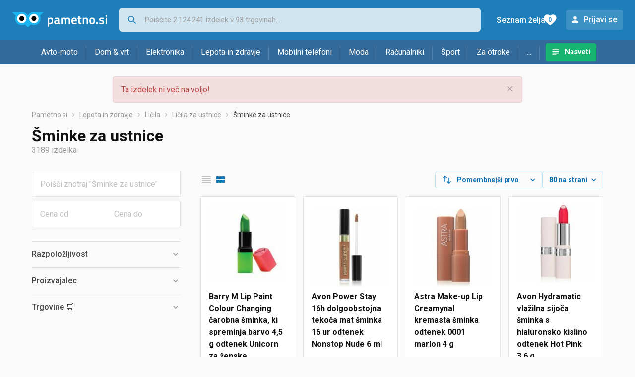

--- FILE ---
content_type: text/html;charset=utf-8
request_url: https://www.pametno.si/sminke-za-ustnice
body_size: 23975
content:

































   
   
   
      
   
   















	
































   
   
   
      
   
   








<!DOCTYPE html>
<html lang="sl">
<head>
    <meta charset="utf-8">

    
    
     
     
    <title>Šminke za ustnice</title>
    <meta http-equiv="X-UA-Compatible" content="IE=edge">
    <meta name="viewport" content="width=device-width, initial-scale=1, maximum-scale=1, shrink-to-fit=no, user-scalable=0">
    <meta name="mobile-web-app-capable" content="yes">
    <meta name="apple-mobile-web-app-capable" content="yes">
    <meta name="apple-mobile-web-app-status-bar-style" content="black-translucent">

    
    <meta name="referrer" content="origin-when-cross-origin">

    <meta name="description" content="Šminke za ustnice - poglej ponudbo trgovin in primerjaj cene.">

    
    
    
    
    <meta name="apple-itunes-app" content="app-id=1233315899"><meta name="facebook-domain-verification" content="gf0y2zl3es2a2en7r6y80cuqy12xs1" />

    <meta property="og:title" content="Šminke za ustnice">
    
        <meta property="og:description" content="Šminke za ustnice - poglej ponudbo trgovin in primerjaj cene.">
        
            <meta property="og:image" content="https://www.pametno.si/slike/products/18/53/17815318/thumb150_barry-m-lip-paint-colour-changing-carobna-sminka-ki-spreminja-barvo-4_f0be778e.jpeg">
        
    
    

    
    

    <link rel="icon" href="/static/slike/favicon.ico">
    <link rel="apple-touch-icon" href="/static/slike/logo/apple-touch-icon-graybg.png">
    <link rel="search" href="https://www.pametno.si/static/opensearch/pametno.si-opensearch.xml" title="Iskanje Pametno.si " type="application/opensearchdescription+xml">
    

    

    
































   
   
   
      
   
   















    
    
    
    
    <link rel="stylesheet" type="text/css" media="screen" href="/bundles/css/gzip_N377395562/vendor.css" />


    
    <script type="text/javascript" src="/bundles/js/gzip_N442858653/vendor.js" ></script>

    
    

    
    <link rel="stylesheet" type="text/css" media="screen" href="/bundles/css/gzip_N1263239885/redesign2020.css" />


    
    <script type="text/javascript" src="/bundles/js/gzip_448895455.sl/redesign2020.js" ></script>


    <script type="text/javascript">
      site.state.ctx = "";
   	  site.state.currentPage = "search";
      site.state.idsToCheck = [17815318,57466264,78732001,57523906,57504598,61651333,57491749,57453580,23124595,31435102,61251679,78731998,67174450,69625180,76391272,69625192,66996844,80044706,17813950,60547393,76187371,57482929,60728719,57524041,12499762,78923854,78930589,57507412,66538306,68789008,57476302,19451296,62217283,77453992,71761906,57488524,62237698,78959176,57631849,57526486,80631913,57523825,60860899,78923866,71761900,78929659,58738096,58738087,79635479,50451487,57476035,73813267,57435013,63887287,83004505,57435286,69640699,26259889,83004473,57445489,61671091,83304305,82981439,56928349,17814139,57507343,46264513,57449908,19451899,57499228,78923794,57453058,57501862,78923164,40206709,17785240,82731561,31564744,71189212,78923836];
   	  site.state.productId = "";
   	  site.state.requestedUrl = "sminke-za-ustnice";
      site.state.user.hashedEmail = "";
      site.state.user.gaId = "992504322320";
      site.state.user.loggedIn = false;
      site.state.noOfItemsInAutocomplete = 6;
   	  site.state.webDomainId = 5;
      site.state.urls = {
              chartjs: "/static/redesign2020/vendor/Chart.min.js",
              ballooncss: "/static/redesign2020/vendor/balloon.css",
              leafletjs: "/static/redesign2020/vendor/leaflet/leaflet.js",
              leafletcss: "/static/redesign2020/vendor/leaflet/leaflet.css",
              quagga: "/static/redesign2020/vendor/quagga-0.12.1.min.js",
      };
   	  site.init();
   	  
   </script>
   
    
   
   















   
    
    <link rel="stylesheet" href="https://fonts.googleapis.com/css?family=Roboto:300,400,500,700,900&subset=latin,latin-ext&display=swap" />

	
    
































   
   
   
      
   
   






<script>
dataLayer = [];
function gtag(){dataLayer.push(arguments);}


<!-- GA4 Parametri/varijable -->
dataLayer.push({'kategorija': 'sminke-za-ustnice__32620'});

dataLayer.push({'proizvod': 'sminke-za-ustnice/lancme-rouge-in-love-dolgoobstojna-luksuzna-sminka-4-cena2-ml-odtenek-183n-za-zenske-140066171'});


<!-- GA4 Eventovi -->

dataLayer.push({'event': 'nepostojeci_proizvod_viewed'});
dataLayer.push({'event': 'kategorija_viewed'})
dataLayer.push({'event': 'kategorija_i_proizvod_viewed'})




</script>

<!-- XXX Seekandhit tracking code -->


<!-- Google Tag Manager -->
<script>(function(w,d,s,l,i){w[l]=w[l]||[];w[l].push({'gtm.start':
new Date().getTime(),event:'gtm.js'});var f=d.getElementsByTagName(s)[0],
j=d.createElement(s),dl=l!='dataLayer'?'&l='+l:'';j.async=true;j.src=
'https://www.googletagmanager.com/gtm.js?id='+i+dl;f.parentNode.insertBefore(j,f);
})(window,document,'script','dataLayer','GTM-N8C27GK');</script>
<!-- End Google Tag Manager -->
        
    <script type="application/ld+json">
    {
      "@context" : "https://schema.org",
      "@type" : "WebSite",
      "name" : "Pametno.si",
      "url" : "https://www.pametno.si"
    }
  </script>
  
</head>


<body  >
    <header class="header ">
        <div class="header__first-row">
            <a class="header__logo header__logo--full" href="/" title="Pametno.si - kje se začne pametni nakup "><img src="/static/redesign2020/images/logo-full-5.svg" alt="Pametno.si" width="229" height="40"></a>
            <a class="header__logo header__logo--normal" href="/" title="Pametno.si - kje se začne pametni nakup "><img src="/static/redesign2020/images/logo-simple-5.svg" alt="Pametno.si" width="192" height="32"></a>
            <a class="header__logo header__logo--minimal" href="/" title="Pametno.si - kje se začne pametni nakup "><img src="/static/redesign2020/images/logo-basic.svg" alt="Pametno.si" width="65" height="32"></a>

            <form class="header__search-form" action="/search.php" method="GET">
                
	                
                <input class="header__search-form-input header__search-form-input--search" id="headerSearch" type="search" name="q" autocomplete="off" tabIndex="1" placeholder="Poiščite 2.124.241 izdelek v 93 trgovinah..." value="" >
		        
                
                
                
            </form>
            
            <div class="header__first-row-links">
				
                
	                
	                
	                	
	                	<a class='header__link header__link-articles' href="/clanki">Nasveti</a>
	                	
                	
                
                <a class='header__link header__link-wishlist' href="/wishlist">
                	<span class="header__link-wishlist-label">Seznam želja</span>
                	<span class="header__link-wishlist-counter wishlist-quantity">0</span>
                </a>

                
                    
                    
                        <div data-modal-url="/login" class='header__link header__link-login' data-show-modal>Prijavi se</div>
                    
                
            </div>
            <div class="header__toggle-buttons">
                <div class="header__toggle-search"></div>
                
                <a href="/wishlist" class="header__link header__link-wishlist hidden--desktop hidden--tablet">
                    <span class="header__link-wishlist-counter wishlist-quantity ">0</span>
                </a>
                <div class="header__toggle-menu"></div>
            </div>
        </div>

        <nav class="nav" >
            <div class="nav__links">
                
                
            
            
            	
                
                
                   
                   <a class='nav__link nav__link--articles' href="/clanki">Nasveti</a>
                
                 

            </div>

            
            
                
                
                    <a href="/logout" class='nav__account-login'>Prijavi se</a>
                
            

            <ul class="nav__sections">
                
                
                    <li class="nav__section" data-name="2248">
                        
                        <a class="nav__section-name " href="/avto-moto">Avto-moto</a>
                        
                        
                        
                        <div class="nav__section-dropdown nav__section-dropdown--left">
                            <div class="nav__popular-categories">
                                <div class="nav__popular-categories-title">Priljubljeno</div>
                                
                                
                                    <a class="nav__popular-category" href="/avtomobilske-zarnice">Avtomobilske žarnice</a>
                                
                                    <a class="nav__popular-category" href="/zimske-pnevmatike">Zimske pnevmatike</a>
                                
                                    <a class="nav__popular-category" href="/letne-pnevmatike">Letne pnevmatike</a>
                                
                                    <a class="nav__popular-category" href="/motorna-olja">Motorna olja</a>
                                
                                    <a class="nav__popular-category" href="/moto-pnevmatike">Moto pnevmatike</a>
                                
                            </div>
                            
                            <div class="nav__loading"><div class="nav__loading__loader"></div></div>
                            
                        </div>
                    </li>
                
                
                    <li class="nav__section" data-name="2251">
                        
                        <a class="nav__section-name " href="/dom-vrt">Dom & vrt</a>
                        
                        
                        
                        <div class="nav__section-dropdown nav__section-dropdown--left">
                            <div class="nav__popular-categories">
                                <div class="nav__popular-categories-title">Priljubljeno</div>
                                
                                
                                    <a class="nav__popular-category" href="/aparati-za-kavo">Aparati za kavo</a>
                                
                                    <a class="nav__popular-category" href="/pralni-stroji">Pralni stroji</a>
                                
                                    <a class="nav__popular-category" href="/hladilniki-z-zamrzovalnikom">Hladilniki z zamrzovalnikom</a>
                                
                                    <a class="nav__popular-category" href="/susilni-stroji">Sušilni stroji</a>
                                
                                    <a class="nav__popular-category" href="/vrtalniki-in-vijacniki">Vrtalniki in vijačniki</a>
                                
                            </div>
                            
                            <div class="nav__loading"><div class="nav__loading__loader"></div></div>
                            
                        </div>
                    </li>
                
                
                    <li class="nav__section" data-name="2254">
                        
                        <a class="nav__section-name " href="/elektronika">Elektronika</a>
                        
                        
                        
                        <div class="nav__section-dropdown nav__section-dropdown--left">
                            <div class="nav__popular-categories">
                                <div class="nav__popular-categories-title">Priljubljeno</div>
                                
                                
                                    <a class="nav__popular-category" href="/mobilni-telefoni">Mobilni telefoni</a>
                                
                                    <a class="nav__popular-category" href="/televizorji">Televizorji</a>
                                
                                    <a class="nav__popular-category" href="/prenosni-racunalniki">Prenosni računalniki</a>
                                
                                    <a class="nav__popular-category" href="/monitorji">Monitorji</a>
                                
                                    <a class="nav__popular-category" href="/tablicni-racunalniki">Tablični računalniki</a>
                                
                            </div>
                            
                            <div class="nav__loading"><div class="nav__loading__loader"></div></div>
                            
                        </div>
                    </li>
                
                
                    <li class="nav__section" data-name="2257">
                        
                        <a class="nav__section-name hideSmallDesktop" href="/lepota-in-zdravje">Lepota in zdravje</a>
                        
                        
                        
                        <div class="nav__section-dropdown nav__section-dropdown--left">
                            <div class="nav__popular-categories">
                                <div class="nav__popular-categories-title">Priljubljeno</div>
                                
                                
                                    <a class="nav__popular-category" href="/zenski-parfumi">Ženski parfumi</a>
                                
                                    <a class="nav__popular-category" href="/moski-parfumi">Moški parfumi</a>
                                
                                    <a class="nav__popular-category" href="/likalniki-za-lase">Likalniki za lase</a>
                                
                                    <a class="nav__popular-category" href="/styler">Styler</a>
                                
                                    <a class="nav__popular-category" href="/unisex-parfumi">Unisex parfumi</a>
                                
                            </div>
                            
                            <div class="nav__loading"><div class="nav__loading__loader"></div></div>
                            
                        </div>
                    </li>
                
                
                    <li class="nav__section" data-name="2260">
                        
                        <a class="nav__section-name nav__section-name--no-dropdown" href="/mobilni-telefoni">Mobilni telefoni</a>
                        
                        
                        
                        <div class="nav__section-dropdown nav__section-dropdown--center">
                            <div class="nav__popular-categories">
                                <div class="nav__popular-categories-title">Priljubljeno</div>
                                
                                
                                    <a class="nav__popular-category" href="/mobilni-telefoni">Mobilni telefoni</a>
                                
                            </div>
                            
                            <div class="nav__loading"><div class="nav__loading__loader"></div></div>
                            
                        </div>
                    </li>
                
                
                    <li class="nav__section" data-name="2263">
                        
                        <a class="nav__section-name " href="/moda">Moda</a>
                        
                        
                        
                        <div class="nav__section-dropdown nav__section-dropdown--center">
                            <div class="nav__popular-categories">
                                <div class="nav__popular-categories-title">Priljubljeno</div>
                                
                                
                                    <a class="nav__popular-category" href="/ure">Ure</a>
                                
                                    <a class="nav__popular-category" href="/moska-cevlji-lifestyle">Moška čevlji - lifestyle</a>
                                
                                    <a class="nav__popular-category" href="/socna-ocala">Sočna očala</a>
                                
                                    <a class="nav__popular-category" href="/moski-cevlji">Moški čevlji</a>
                                
                                    <a class="nav__popular-category" href="/zenski-plasci">Ženski plašči</a>
                                
                            </div>
                            
                            <div class="nav__loading"><div class="nav__loading__loader"></div></div>
                            
                        </div>
                    </li>
                
                
                    <li class="nav__section" data-name="2266">
                        
                        <a class="nav__section-name " href="/racunalniki">Računalniki</a>
                        
                        
                        
                        <div class="nav__section-dropdown nav__section-dropdown--center">
                            <div class="nav__popular-categories">
                                <div class="nav__popular-categories-title">Priljubljeno</div>
                                
                                
                                    <a class="nav__popular-category" href="/prenosni-racunalniki">Prenosni računalniki</a>
                                
                                    <a class="nav__popular-category" href="/monitorji">Monitorji</a>
                                
                                    <a class="nav__popular-category" href="/tablicni-racunalniki">Tablični računalniki</a>
                                
                                    <a class="nav__popular-category" href="/graficna-kartica">Grafična kartica</a>
                                
                                    <a class="nav__popular-category" href="/ohisja">Ohišja</a>
                                
                            </div>
                            
                            <div class="nav__loading"><div class="nav__loading__loader"></div></div>
                            
                        </div>
                    </li>
                
                
                    <li class="nav__section" data-name="2269">
                        
                        <a class="nav__section-name " href="/sport">Šport</a>
                        
                        
                        
                        <div class="nav__section-dropdown nav__section-dropdown--right">
                            <div class="nav__popular-categories">
                                <div class="nav__popular-categories-title">Priljubljeno</div>
                                
                                
                                    <a class="nav__popular-category" href="/tekalne-steze">Tekalne steze</a>
                                
                                    <a class="nav__popular-category" href="/sani">Sani</a>
                                
                                    <a class="nav__popular-category" href="/sobna-kolesa">Sobna kolesa</a>
                                
                                    <a class="nav__popular-category" href="/utezi-in-palice">Uteži in palice</a>
                                
                                    <a class="nav__popular-category" href="/vitamini-in-minerali">Vitamini in minerali</a>
                                
                            </div>
                            
                            <div class="nav__loading"><div class="nav__loading__loader"></div></div>
                            
                        </div>
                    </li>
                
                
                    <li class="nav__section" data-name="2272">
                        
                        <a class="nav__section-name " href="/za-otroke">Za otroke</a>
                        
                        
                        
                        <div class="nav__section-dropdown nav__section-dropdown--right">
                            <div class="nav__popular-categories">
                                <div class="nav__popular-categories-title">Priljubljeno</div>
                                
                                
                                    <a class="nav__popular-category" href="/lego-kocke">Lego kocke</a>
                                
                                    <a class="nav__popular-category" href="/druzabne-igre">Družabne igre</a>
                                
                                    <a class="nav__popular-category" href="/plisaste-igrace">Plišaste igrače</a>
                                
                                    <a class="nav__popular-category" href="/puzzle">Puzzle</a>
                                
                                    <a class="nav__popular-category" href="/avtosedezi">Avtosedeži</a>
                                
                            </div>
                            
                            <div class="nav__loading"><div class="nav__loading__loader"></div></div>
                            
                        </div>
                    </li>
                
                
                    <li class="nav__section" data-name="2275">
                        
                        <a class="nav__section-name " href="/drugo">...</a>
                        
                        
                        
                        <div class="nav__section-dropdown nav__section-dropdown--right">
                            <div class="nav__popular-categories">
                                <div class="nav__popular-categories-title">Priljubljeno</div>
                                
                                
                                    <a class="nav__popular-category" href="/nekategorizirano">Nekategorizirano</a>
                                
                                    <a class="nav__popular-category" href="/baterije">Baterije</a>
                                
                                    <a class="nav__popular-category" href="/kavo">Kavo</a>
                                
                                    <a class="nav__popular-category" href="/unicevalec-papirja">Uničevalec papirja</a>
                                
                                    <a class="nav__popular-category" href="/hrana-za-pse">Hrana za pse</a>
                                
                            </div>
                            
                            <div class="nav__loading"><div class="nav__loading__loader"></div></div>
                            
                        </div>
                    </li>
                
            </ul>
        </nav>

    </header>

    <div class="content-overlay "></div>

    <main class="content  content--search">

        
        
       	


















        

        
        
            
            
                
            
            
































   
   
   
      
   
   









<div class="alert alert--danger">
   Ta izdelek ni več na voljo!
   
      <span class="alert__close"></span>
   
</div>

         





    

    
        
        
        
        
    

    

    





    





    <div id="missingProductDataHolder" data-product-id="14006617" data-product-url="sminke-za-ustnice/lancme-rouge-in-love-dolgoobstojna-luksuzna-sminka-4-cena2-ml-odtenek-183n-za-zenske-140066171" class="hidden"></div>



	<nav>
    <ol class="breadcrumbs breadcrumbs--show-only-chosen breadcrumbs--show-first-parent breadcrumbs--show-last-parent">
        
            <li class="breadcrumbs__item">
                <a class="breadcrumbs__link" href="/" title="Pametno.si">Pametno.si</a>
                
                
            </li>
        
        
            
            	
                
                    
                    
                    
                    <li class="breadcrumbs__item">
                        
                            
                            
                            	     <a class="breadcrumbs__link" href="/lepota-in-zdravje">Lepota in zdravje</a>
                            
                        
                    </li>
                
                    
                    
                    
                    <li class="breadcrumbs__item">
                        
                            
                            
                            	     <a class="breadcrumbs__link" href="/licila">Ličila</a>
                            
                        
                    </li>
                
                    
                    
                    
                    <li class="breadcrumbs__item">
                        
                            
                            
                            	     <a class="breadcrumbs__link" href="/licila-za-ustnice">Ličila za ustnice</a>
                            
                        
                    </li>
                
                    
                    
                    
                    <li class="breadcrumbs__item">
                        
                            
                              	<a class="breadcrumbs__last-item" href="/sminke-za-ustnice">Šminke za ustnice</a>
                            
                            
                        
                    </li>
                
            
            
        

        
        
        
        
    </ol>
</nav>

<script type="application/ld+json">
{
  "@context": "https://schema.org",
  "@type": "BreadcrumbList",
  "itemListElement": [{
	"@type": "ListItem", "position": 1, "name": "Pametno.si", "item": "https://www.pametno.si"} ,{ "@type": "ListItem", "position": 2, "name": "Lepota in zdravje", "item": "https://www.pametno.si/lepota-in-zdravje"} ,{ "@type": "ListItem", "position": 3, "name": "Ličila", "item": "https://www.pametno.si/licila"} ,{ "@type": "ListItem", "position": 4, "name": "Ličila za ustnice", "item": "https://www.pametno.si/licila-za-ustnice"} ,{ "@type": "ListItem", "position": 5, "name": "Šminke za ustnice", "item": "https://www.pametno.si/sminke-za-ustnice"}
 ] }
</script>
	
	
		
        
        
	    <h1 class="page-title page-title--with-result-number" data-category-name="Šminke za ustnice">Šminke za ustnice</h1>
	    <div class="page-result-number page-result-number--search">
	        <span class="result-count">3189</span> izdelka
	    	
	    </div>
	    
		    <div class="page-description page-description--with-show-more">
				
		    </div>
	    
	





	<div class="container-with-sidebar container-with-sidebar--search">

		<div class="container-with-sidebar__contents">
		   































   
   
   
      
   
   












<form id="search_header__form" name="search_header__form" action="/sminke-za-ustnice" method="get">
    <div class="search-results-header">
	    
	    <input type="hidden" name="tpkp" value="1" />
    
		<div class="search-results-header__filters">
            
        
	        <div class="search-results-header__button search-results-header__button--filter hidden--desktop" data-action="open-filter-sidebar">
	          <img src="/static/redesign2020/images/filter-icon.svg" alt="Filtriraj">
	          <span class="search-results-header__text">Filtriraj</span>
	        </div>
		
	        <!-- c:if test="true"-->
	        
	            <div class="search-results-header__layout-type hidden--tablet hidden--phone">
	                
	                
	                
	
	                
	                
	                    
	                        
	                        
	                        
	                    
	                    
	                
	                <a class="product-list-layout product-list-layout-list " href="/sminke-za-ustnice?&kPostavke.vrstaPregledaKategorije=0&tpkp=2" rel="nofollow"
	                   data-action="layout-type-change" data-log-ga-event data-event-category="UI events" data-event-action="View preferences click" data-event-label="View preferences display - LIST Šminke za ustnice"></a>
	                <a class="product-list-layout product-list-layout-grid product-list-layout-grid--active" href="/sminke-za-ustnice?&kPostavke.vrstaPregledaKategorije=2&tpkp=2" rel="nofollow"
	                   data-action="layout-type-change" data-log-ga-event data-event-category="UI events" data-event-action="View preferences click" data-event-label="View preferences display - GRID Šminke za ustnice"></a>
	            </div>
	        
		</div>
		
		<div class="search-results-header__user-settings">
	        
			
			<div class="user-settings-dropdown user-settings-dropdown--sort">								
		        <select id="sortTypeSearch" name="kPostavke.sortTypeSearch" data-event-label="View preferences search sort change" data-event-category="UI events" data-event-action="View preferences click" data-trigger="onchange" class="user-settings-dropdown__select">
		            
		                <option value="0">
		                    Pomembnejši prvo
		                </option>
		            
		                <option value="1">
		                    Pomembnejši zadnji
		                </option>
		            
		                <option value="2">
		                    Cenejši najprej
		                </option>
		            
		                <option value="3">
		                    Drago najprej
		                </option>
		            
		                <option value="4">
		                    Z več ponudb najprej
		                </option>
		            
		                <option value="5">
		                    Z manj ponudb najprej
		                </option>
		            
		                <option value="6">
		                    Ime A-Z
		                </option>
		            
		                <option value="7">
		                    Ime Z-A
		                </option>
		            
		        </select>
	        </div>
	        
	        <div class="user-settings-dropdown hidden--tablet hidden--phone">
		        <select id="pregledBrojProizvoda" name="kPostavke.pregledBrojProizvoda" data-event-label="View preferences result count change" data-event-category="UI events" data-event-action="View preferences click" data-trigger="onchange" class="user-settings-dropdown__select">
		            
		                <option value="20">
		                    20 na strani
		                </option>
		            
		                <option value="40">
		                    40 na strani
		                </option>
		            
		                <option value="60">
		                    60 na strani
		                </option>
		            
		                <option value="80" selected="selected">
		                    80 na strani
		                </option>
		            
		                <option value="100">
		                    100 na strani
		                </option>
		            
		                <option value="160">
		                    160 na strani
		                </option>
		            
		                <option value="300">
		                    300 na strani
		                </option>
		            
		        </select>
	        </div>
	        
	        <div class="search-results-header__button search-results-header__button--settings hidden--desktop" data-action="open-settings-sidebar">
	          <img src="/static/redesign2020/images/view-settings-icon.svg" alt="Nastavitve prikaza">
	        </div>
		</div>

    	<div class="search-results-header__active_filters active_filters"></div>
    </div>
</form>

		   































   
   
   
      
   
   













<div class="search-results content__section--no-side-margins product-list--grid-style ">

    
    
    
        
            
            
                
































   
   
   
      
   
   




























<div class="product">

	
		
			
               
               
               <a href="/sminke-za-ustnice/barry-m-lip-paint-colour-changing-carobna-sminka-cena-ki-spreminja-barvo-45-g-odtenek-unicorn-za-zenske-178153181" title="Barry M Lip Paint Colour Changing čarobna šminka, ki spreminja barvo 4,5 g odtenek Unicorn za ženske"
                    data-log-ga-event data-event-category="UI events" data-event-action="Product image click search" data-event-label="Product image click - 17815318"
                    ><img class="product__image" src="/slike/products/18/53/17815318/thumb150_barry-m-lip-paint-colour-changing-carobna-sminka-ki-spreminja-barvo-4_f0be778e.jpeg" alt="Barry M Lip Paint Colour Changing čarobna šminka, ki spreminja barvo 4,5 g odtenek Unicorn za ženske" loading="lazy" width="150" height="150" /></a>
			
            
		
	

	<div class="product__data">
	  	<div class="product__name-and-price">
	  		<h3 class="product__name">
                <a class="product__link product-title" href="/sminke-za-ustnice/barry-m-lip-paint-colour-changing-carobna-sminka-cena-ki-spreminja-barvo-45-g-odtenek-unicorn-za-zenske-178153181" data-log-ga-event data-event-category="UI events" data-event-action="Product name click search" data-event-label="Product name click - 17815318">
                 Barry M Lip Paint Colour Changing čarobna šminka, ki spreminja barvo 4,5 g odtenek Unicorn za ženske
                 
                 
                 <span></span> 
                </a></h3>
	      	<div class="product__price">
                 9,00 €
	      	</div>
	    </div>
	    <div class="product__actions">
			<a class="product__action product__action-offer-number" href="/sminke-za-ustnice/barry-m-lip-paint-colour-changing-carobna-sminka-cena-ki-spreminja-barvo-45-g-odtenek-unicorn-za-zenske-178153181#ponude"
                data-log-ga-event data-event-category="UI events" data-event-action="Product footer offers click search" data-event-label="Product footer offers click - 17815318"
                >1 

















	
		
		
			
			
		ponudba
	
	
</a>

            
            
            
            <div class="product__action product__action-wishlist " data-update-wishlist data-type="product" data-id="17815318">Dodaj na seznam želja</div>
            
			
			
	    </div>
	</div>
</div>

            
            
        
    
        
            
            
                
































   
   
   
      
   
   




























<div class="product">

	
		
			
               
               
               <a href="/sminke-za-ustnice/avon-power-stay-16h-dolgoobstojna-tekoca-mat-sminka-16-ur-odtenek-nonstop-nude-6-ml-cena-574662641" title="Avon Power Stay 16h dolgoobstojna tekoča mat šminka 16 ur odtenek Nonstop Nude 6 ml"
                    data-log-ga-event data-event-category="UI events" data-event-action="Product image click search" data-event-label="Product image click - 57466264"
                    ><img class="product__image" src="/slike/products/64/62/57466264/thumb150_nekategorizirano-avon-power-stay-16h-dolgoobstojna-tekoca-mat-sminka-16-ur-odtenek-no_619068cb.jpeg" alt="Avon Power Stay 16h dolgoobstojna tekoča mat šminka 16 ur odtenek Nonstop Nude 6 ml" loading="lazy" width="150" height="150" /></a>
			
            
		
	

	<div class="product__data">
	  	<div class="product__name-and-price">
	  		<h3 class="product__name">
                <a class="product__link product-title" href="/sminke-za-ustnice/avon-power-stay-16h-dolgoobstojna-tekoca-mat-sminka-16-ur-odtenek-nonstop-nude-6-ml-cena-574662641" data-log-ga-event data-event-category="UI events" data-event-action="Product name click search" data-event-label="Product name click - 57466264">
                 Avon Power Stay 16h dolgoobstojna tekoča mat šminka 16 ur odtenek Nonstop Nude 6 ml
                 
                 
                 <span></span> 
                </a></h3>
	      	<div class="product__price">
                 9,69 €
	      	</div>
	    </div>
	    <div class="product__actions">
			<a class="product__action product__action-offer-number" href="/sminke-za-ustnice/avon-power-stay-16h-dolgoobstojna-tekoca-mat-sminka-16-ur-odtenek-nonstop-nude-6-ml-cena-574662641#ponude"
                data-log-ga-event data-event-category="UI events" data-event-action="Product footer offers click search" data-event-label="Product footer offers click - 57466264"
                >1 

















	
		
		
			
			
		ponudba
	
	
</a>

            
            
            
            <div class="product__action product__action-wishlist " data-update-wishlist data-type="product" data-id="57466264">Dodaj na seznam želja</div>
            
			
			
	    </div>
	</div>
</div>

            
            
        
    
        
            
            
                
































   
   
   
      
   
   




























<div class="product">

	
		
			
               
               
               <a href="/sminke-za-ustnice/astra-make-up-lip-creamynal-kremasta-sminka-odtenek-0001-marlon-4-g-cena-787320011" title="Astra Make-up Lip Creamynal kremasta šminka odtenek 0001 marlon 4 g"
                    data-log-ga-event data-event-category="UI events" data-event-action="Product image click search" data-event-label="Product image click - 78732001"
                    ><img class="product__image" src="/slike/products/01/20/78732001/thumb150_ruzevi-za-usne-astra-make-up-lip-creamynal-kremasti-ruz-za-usne-nijansa-0001-marlon-4_3bb7ce71.jpeg" alt="Astra Make-up Lip Creamynal kremasta šminka odtenek 0001 marlon 4 g" loading="lazy" width="150" height="150" /></a>
			
            
		
	

	<div class="product__data">
	  	<div class="product__name-and-price">
	  		<h3 class="product__name">
                <a class="product__link product-title" href="/sminke-za-ustnice/astra-make-up-lip-creamynal-kremasta-sminka-odtenek-0001-marlon-4-g-cena-787320011" data-log-ga-event data-event-category="UI events" data-event-action="Product name click search" data-event-label="Product name click - 78732001">
                 Astra Make-up Lip Creamynal kremasta šminka odtenek 0001 marlon 4 g
                 
                 
                 <span></span> 
                </a></h3>
	      	<div class="product__price">
                 5,80 €
	      	</div>
	    </div>
	    <div class="product__actions">
			<a class="product__action product__action-offer-number" href="/sminke-za-ustnice/astra-make-up-lip-creamynal-kremasta-sminka-odtenek-0001-marlon-4-g-cena-787320011#ponude"
                data-log-ga-event data-event-category="UI events" data-event-action="Product footer offers click search" data-event-label="Product footer offers click - 78732001"
                >1 

















	
		
		
			
			
		ponudba
	
	
</a>

            
            
            
            <div class="product__action product__action-wishlist " data-update-wishlist data-type="product" data-id="78732001">Dodaj na seznam želja</div>
            
			
			
	    </div>
	</div>
</div>

            
            
        
    
        
            
            
                
































   
   
   
      
   
   




























<div class="product">

	
		
			
               
               
               <a href="/sminke-za-ustnice/avon-hydramatic-vlazilna-sijoca-sminka-s-hialuronsko-kislino-odtenek-hot-pink-3-cena6-g-575239061" title="Avon Hydramatic vlažilna sijoča šminka s hialuronsko kislino odtenek Hot Pink 3,6 g"
                    data-log-ga-event data-event-category="UI events" data-event-action="Product image click search" data-event-label="Product image click - 57523906"
                    ><img class="product__image" src="/slike/products/06/39/57523906/thumb150_nekategorizirano-avon-hydramatic-vlazilna-sijoca-sminka-s-hialuronsko-kislino-odtenek_ce811159.jpeg" alt="Avon Hydramatic vlažilna sijoča šminka s hialuronsko kislino odtenek Hot Pink 3,6 g" loading="lazy" width="150" height="150" /></a>
			
            
		
	

	<div class="product__data">
	  	<div class="product__name-and-price">
	  		<h3 class="product__name">
                <a class="product__link product-title" href="/sminke-za-ustnice/avon-hydramatic-vlazilna-sijoca-sminka-s-hialuronsko-kislino-odtenek-hot-pink-3-cena6-g-575239061" data-log-ga-event data-event-category="UI events" data-event-action="Product name click search" data-event-label="Product name click - 57523906">
                 Avon Hydramatic vlažilna sijoča šminka s hialuronsko kislino odtenek Hot Pink 3,6 g
                 
                 
                 <span></span> 
                </a></h3>
	      	<div class="product__price">
                 7,65 €
	      	</div>
	    </div>
	    <div class="product__actions">
			<a class="product__action product__action-offer-number" href="/sminke-za-ustnice/avon-hydramatic-vlazilna-sijoca-sminka-s-hialuronsko-kislino-odtenek-hot-pink-3-cena6-g-575239061#ponude"
                data-log-ga-event data-event-category="UI events" data-event-action="Product footer offers click search" data-event-label="Product footer offers click - 57523906"
                >1 

















	
		
		
			
			
		ponudba
	
	
</a>

            
            
            
            <div class="product__action product__action-wishlist " data-update-wishlist data-type="product" data-id="57523906">Dodaj na seznam želja</div>
            
			
			
	    </div>
	</div>
</div>

            
            
        
    
        
            
            
                
































   
   
   
      
   
   




























<div class="product">

	
		
			
               
               
               <a href="/sminke-za-ustnice/bperfect-poutstar-soft-matte-matirajoca-sminka-odtenek-naked-30-g-cena-575045981" title="BPerfect Poutstar Soft Matte matirajoča šminka odtenek Naked 30 g"
                    data-log-ga-event data-event-category="UI events" data-event-action="Product image click search" data-event-label="Product image click - 57504598"
                    ><img class="product__image" src="/slike/products/98/45/57504598/thumb150_nekategorizirano-bperfect-poutstar-soft-matte-matirajoca-sminka-odtenek-naked-30-g_3f688cbc.jpeg" alt="BPerfect Poutstar Soft Matte matirajoča šminka odtenek Naked 30 g" loading="lazy" width="150" height="150" /></a>
			
            
		
	

	<div class="product__data">
	  	<div class="product__name-and-price">
	  		<h3 class="product__name">
                <a class="product__link product-title" href="/sminke-za-ustnice/bperfect-poutstar-soft-matte-matirajoca-sminka-odtenek-naked-30-g-cena-575045981" data-log-ga-event data-event-category="UI events" data-event-action="Product name click search" data-event-label="Product name click - 57504598">
                 BPerfect Poutstar Soft Matte matirajoča šminka odtenek Naked 30 g
                 
                 
                 <span></span> 
                </a></h3>
	      	<div class="product__price">
                 8,30 €
	      	</div>
	    </div>
	    <div class="product__actions">
			<a class="product__action product__action-offer-number" href="/sminke-za-ustnice/bperfect-poutstar-soft-matte-matirajoca-sminka-odtenek-naked-30-g-cena-575045981#ponude"
                data-log-ga-event data-event-category="UI events" data-event-action="Product footer offers click search" data-event-label="Product footer offers click - 57504598"
                >1 

















	
		
		
			
			
		ponudba
	
	
</a>

            
            
            
            <div class="product__action product__action-wishlist " data-update-wishlist data-type="product" data-id="57504598">Dodaj na seznam želja</div>
            
			
			
	    </div>
	</div>
</div>

            
            
        
    
        
            
            
                
































   
   
   
      
   
   




























<div class="product">

	
		
			
               
               
               <a href="/sminke-za-ustnice/jeffree-star-cosmetics-velour-liquid-lipstick-tekoca-sminka-odtenek-blue-velvet-5-cena6-ml-616513331" title="Jeffree Star Cosmetics Velour Liquid Lipstick tekoča šminka odtenek Blue Velvet 5,6 ml"
                    data-log-ga-event data-event-category="UI events" data-event-action="Product image click search" data-event-label="Product image click - 61651333"
                    ><img class="product__image" src="/slike/products/33/13/61651333/thumb150_ruzevi-za-usne-jeffree-star-cosmetics-velour-liquid-lipstick-tekoca-sminka-odtenek-bl_2e38c475.jpeg" alt="Jeffree Star Cosmetics Velour Liquid Lipstick tekoča šminka odtenek Blue Velvet 5,6 ml" loading="lazy" width="150" height="150" /></a>
			
            
		
	

	<div class="product__data">
	  	<div class="product__name-and-price">
	  		<h3 class="product__name">
                <a class="product__link product-title" href="/sminke-za-ustnice/jeffree-star-cosmetics-velour-liquid-lipstick-tekoca-sminka-odtenek-blue-velvet-5-cena6-ml-616513331" data-log-ga-event data-event-category="UI events" data-event-action="Product name click search" data-event-label="Product name click - 61651333">
                 Jeffree Star Cosmetics Velour Liquid Lipstick tekoča šminka odtenek Blue Velvet 5,6 ml
                 
                 
                 <span></span> 
                </a></h3>
	      	<div class="product__price">
                 17,80 €
	      	</div>
	    </div>
	    <div class="product__actions">
			<a class="product__action product__action-offer-number" href="/sminke-za-ustnice/jeffree-star-cosmetics-velour-liquid-lipstick-tekoca-sminka-odtenek-blue-velvet-5-cena6-ml-616513331#ponude"
                data-log-ga-event data-event-category="UI events" data-event-action="Product footer offers click search" data-event-label="Product footer offers click - 61651333"
                >1 

















	
		
		
			
			
		ponudba
	
	
</a>

            
            
            
            <div class="product__action product__action-wishlist " data-update-wishlist data-type="product" data-id="61651333">Dodaj na seznam želja</div>
            
			
			
	    </div>
	</div>
</div>

            
            
        
    
        
            
            
                
































   
   
   
      
   
   




























<div class="product">

	
		
			
               
               
               <a href="/sminke-za-ustnice/nobea-day-to-day-matte-lipstick-matirajoca-sminka-odtenek-wild-rose-m18-3-g-cena-574917491" title="NOBEA Day-to-Day Matte Lipstick matirajoča šminka odtenek Wild rose #M18 3 g"
                    data-log-ga-event data-event-category="UI events" data-event-action="Product image click search" data-event-label="Product image click - 57491749"
                    ><img class="product__image" src="/slike/products/49/17/57491749/thumb150_nekategorizirano-nobea-day-to-day-matte-lipstick-matirajoca-sminka-odtenek-wild-rose-_6e91bde9.jpeg" alt="NOBEA Day-to-Day Matte Lipstick matirajoča šminka odtenek Wild rose #M18 3 g" loading="lazy" width="150" height="150" /></a>
			
            
		
	

	<div class="product__data">
	  	<div class="product__name-and-price">
	  		<h3 class="product__name">
                <a class="product__link product-title" href="/sminke-za-ustnice/nobea-day-to-day-matte-lipstick-matirajoca-sminka-odtenek-wild-rose-m18-3-g-cena-574917491" data-log-ga-event data-event-category="UI events" data-event-action="Product name click search" data-event-label="Product name click - 57491749">
                 NOBEA Day-to-Day Matte Lipstick matirajoča šminka odtenek Wild rose #M18 3 g
                 
                 
                 <span></span> 
                </a></h3>
	      	<div class="product__price">
                 4,50 €
	      	</div>
	    </div>
	    <div class="product__actions">
			<a class="product__action product__action-offer-number" href="/sminke-za-ustnice/nobea-day-to-day-matte-lipstick-matirajoca-sminka-odtenek-wild-rose-m18-3-g-cena-574917491#ponude"
                data-log-ga-event data-event-category="UI events" data-event-action="Product footer offers click search" data-event-label="Product footer offers click - 57491749"
                >1 

















	
		
		
			
			
		ponudba
	
	
</a>

            
            
            
            <div class="product__action product__action-wishlist " data-update-wishlist data-type="product" data-id="57491749">Dodaj na seznam želja</div>
            
			
			
	    </div>
	</div>
</div>

            
            
        
    
        
            
            
                
































   
   
   
      
   
   




























<div class="product">

	
		
			
               
               
               <a href="/sminke-za-ustnice/romnd-zero-velvet-tint-kremasta-sminka-z-mat-ucinkom-odtenek-22-grain-nude-5-cena5-g-574535801" title="rom&amp;nd Zero Velvet Tint kremasta šminka z mat učinkom odtenek #22 Grain Nude 5,5 g"
                    data-log-ga-event data-event-category="UI events" data-event-action="Product image click search" data-event-label="Product image click - 57453580"
                    ><img class="product__image" src="/slike/products/80/35/57453580/thumb150_nekategorizirano-romampnd-zero-velvet-tint-kremasta-sminka-z-mat-ucinkom-odtenek-2_51b40ddb.jpeg" alt="rom&amp;nd Zero Velvet Tint kremasta šminka z mat učinkom odtenek #22 Grain Nude 5,5 g" loading="lazy" width="150" height="150" /></a>
			
            
		
	

	<div class="product__data">
	  	<div class="product__name-and-price">
	  		<h3 class="product__name">
                <a class="product__link product-title" href="/sminke-za-ustnice/romnd-zero-velvet-tint-kremasta-sminka-z-mat-ucinkom-odtenek-22-grain-nude-5-cena5-g-574535801" data-log-ga-event data-event-category="UI events" data-event-action="Product name click search" data-event-label="Product name click - 57453580">
                 rom&nd Zero Velvet Tint kremasta šminka z mat učinkom odtenek #22 Grain Nude 5,5 g
                 
                 
                 <span></span> 
                </a></h3>
	      	<div class="product__price">
                 6,80 €
	      	</div>
	    </div>
	    <div class="product__actions">
			<a class="product__action product__action-offer-number" href="/sminke-za-ustnice/romnd-zero-velvet-tint-kremasta-sminka-z-mat-ucinkom-odtenek-22-grain-nude-5-cena5-g-574535801#ponude"
                data-log-ga-event data-event-category="UI events" data-event-action="Product footer offers click search" data-event-label="Product footer offers click - 57453580"
                >1 

















	
		
		
			
			
		ponudba
	
	
</a>

            
            
            
            <div class="product__action product__action-wishlist " data-update-wishlist data-type="product" data-id="57453580">Dodaj na seznam želja</div>
            
			
			
	    </div>
	</div>
</div>

            
            
        
    
        
            
            
                
































   
   
   
      
   
   




























<div class="product">

	
		
			
               
               
               <a href="/sminke-za-ustnice/rimmel-london-lasting-provocalips-16hr-dolgoobstojna-tekoca-sminka-s-sijajem-3-cena9-ml-odtenek-410-pinky-promise-za-zenske-231245951" title="Rimmel London Lasting Provocalips 16HR dolgoobstojna tekoča šminka s sijajem 3,9 ml odtenek 410 Pinky Promise za ženske"
                    data-log-ga-event data-event-category="UI events" data-event-action="Product image click search" data-event-label="Product image click - 23124595"
                    ><img class="product__image" src="/slike/products/95/45/23124595/thumb150_rimmel-london-lasting-provocalips-sjaj-tekucu-ruz-za-usne-16hr-3_4ee1e147.jpeg" alt="Rimmel London Lasting Provocalips 16HR dolgoobstojna tekoča šminka s sijajem 3,9 ml odtenek 410 Pinky Promise za ženske" loading="lazy" width="150" height="150" /></a>
			
            
		
	

	<div class="product__data">
	  	<div class="product__name-and-price">
	  		<h3 class="product__name">
                <a class="product__link product-title" href="/sminke-za-ustnice/rimmel-london-lasting-provocalips-16hr-dolgoobstojna-tekoca-sminka-s-sijajem-3-cena9-ml-odtenek-410-pinky-promise-za-zenske-231245951" data-log-ga-event data-event-category="UI events" data-event-action="Product name click search" data-event-label="Product name click - 23124595">
                 Rimmel London Lasting Provocalips 16HR dolgoobstojna tekoča šminka s sijajem 3,9 ml odtenek 410 Pinky Promise za ženske
                 
                 
                 <span></span> 
                </a></h3>
	      	<div class="product__price">
                 7,10 €
	      	</div>
	    </div>
	    <div class="product__actions">
			<a class="product__action product__action-offer-number" href="/sminke-za-ustnice/rimmel-london-lasting-provocalips-16hr-dolgoobstojna-tekoca-sminka-s-sijajem-3-cena9-ml-odtenek-410-pinky-promise-za-zenske-231245951#ponude"
                data-log-ga-event data-event-category="UI events" data-event-action="Product footer offers click search" data-event-label="Product footer offers click - 23124595"
                >1 

















	
		
		
			
			
		ponudba
	
	
</a>

            
            
            
            <div class="product__action product__action-wishlist " data-update-wishlist data-type="product" data-id="23124595">Dodaj na seznam želja</div>
            
			
			
	    </div>
	</div>
</div>

            
            
        
    
        
            
            
                
































   
   
   
      
   
   




























<div class="product">

	
		
			
               
               
               <a href="/sminke-za-ustnice/nyx-smooth-whip-matte-lip-cream-sminka-s-kremno-teksturo-za-bolj-gladke-ustnice-4-ml-odtenek-08-fuzzy-slippers-za-zenske-cena-314351021" title="NYX Smooth Whip Matte Lip Cream šminka s kremno teksturo za bolj gladke ustnice 4 ml odtenek 08 Fuzzy Slippers za ženske"
                    data-log-ga-event data-event-category="UI events" data-event-action="Product image click search" data-event-label="Product image click - 31435102"
                    ><img class="product__image" src="/slike/products/02/51/31435102/thumb150_nyx-professional-makeup-smooth-whip-matte-lip-cream-barsunasti-ruz-za-usne-s-pomladuj_4ad4b96f.jpeg" alt="NYX Smooth Whip Matte Lip Cream šminka s kremno teksturo za bolj gladke ustnice 4 ml odtenek 08 Fuzzy Slippers za ženske" loading="lazy" width="150" height="150" /></a>
			
            
		
	

	<div class="product__data">
	  	<div class="product__name-and-price">
	  		<h3 class="product__name">
                <a class="product__link product-title" href="/sminke-za-ustnice/nyx-smooth-whip-matte-lip-cream-sminka-s-kremno-teksturo-za-bolj-gladke-ustnice-4-ml-odtenek-08-fuzzy-slippers-za-zenske-cena-314351021" data-log-ga-event data-event-category="UI events" data-event-action="Product name click search" data-event-label="Product name click - 31435102">
                 NYX Smooth Whip Matte Lip Cream šminka s kremno teksturo za bolj gladke ustnice 4 ml odtenek 08 Fuzzy Slippers za ženske
                 
                 
                 <span></span> 
                </a></h3>
	      	<div class="product__price">
                 10,70 €
	      	</div>
	    </div>
	    <div class="product__actions">
			<a class="product__action product__action-offer-number" href="/sminke-za-ustnice/nyx-smooth-whip-matte-lip-cream-sminka-s-kremno-teksturo-za-bolj-gladke-ustnice-4-ml-odtenek-08-fuzzy-slippers-za-zenske-cena-314351021#ponude"
                data-log-ga-event data-event-category="UI events" data-event-action="Product footer offers click search" data-event-label="Product footer offers click - 31435102"
                >1 

















	
		
		
			
			
		ponudba
	
	
</a>

            
            
            
            <div class="product__action product__action-wishlist " data-update-wishlist data-type="product" data-id="31435102">Dodaj na seznam želja</div>
            
			
			
	    </div>
	</div>
</div>

            
            
        
    
        
            
            
                
































   
   
   
      
   
   




























<div class="product">

	
		
			
               
               
               <a href="/sminke-za-ustnice/lancme-labsolu-rouge-drama-matte-2024-matirajoca-sminka-polnilna-odtenek-399-36-g-cena-612516791" title="Lancôme L&#039;Absolu Rouge Drama Matte 2024 matirajoča šminka polnilna odtenek 399 3.6 g"
                    data-log-ga-event data-event-category="UI events" data-event-action="Product image click search" data-event-label="Product image click - 61251679"
                    ><img class="product__image" src="/slike/products/79/16/61251679/thumb150_ruzevi-za-usne-lancme-labsolu-rouge-drama-matte-2024-matirajoca-sminka-polnilna-odt_f8af2298.jpeg" alt="Lancôme L&#039;Absolu Rouge Drama Matte 2024 matirajoča šminka polnilna odtenek 399 3.6 g" loading="lazy" width="150" height="150" /></a>
			
            
		
	

	<div class="product__data">
	  	<div class="product__name-and-price">
	  		<h3 class="product__name">
                <a class="product__link product-title" href="/sminke-za-ustnice/lancme-labsolu-rouge-drama-matte-2024-matirajoca-sminka-polnilna-odtenek-399-36-g-cena-612516791" data-log-ga-event data-event-category="UI events" data-event-action="Product name click search" data-event-label="Product name click - 61251679">
                 Lancôme L'Absolu Rouge Drama Matte 2024 matirajoča šminka polnilna odtenek 399 3.6 g
                 
                 
                 <span></span> 
                </a></h3>
	      	<div class="product__price">
                 34,10 €
	      	</div>
	    </div>
	    <div class="product__actions">
			<a class="product__action product__action-offer-number" href="/sminke-za-ustnice/lancme-labsolu-rouge-drama-matte-2024-matirajoca-sminka-polnilna-odtenek-399-36-g-cena-612516791#ponude"
                data-log-ga-event data-event-category="UI events" data-event-action="Product footer offers click search" data-event-label="Product footer offers click - 61251679"
                >1 

















	
		
		
			
			
		ponudba
	
	
</a>

            
            
            
            <div class="product__action product__action-wishlist " data-update-wishlist data-type="product" data-id="61251679">Dodaj na seznam želja</div>
            
			
			
	    </div>
	</div>
</div>

            
            
        
    
        
            
            
                
































   
   
   
      
   
   




























<div class="product">

	
		
			
               
               
               <a href="/sminke-za-ustnice/astra-make-up-lip-creamynal-kremasta-sminka-odtenek-0010-marlene-4-g-cena-787319981" title="Astra Make-up Lip Creamynal kremasta šminka odtenek 0010 marlene 4 g"
                    data-log-ga-event data-event-category="UI events" data-event-action="Product image click search" data-event-label="Product image click - 78731998"
                    ><img class="product__image" src="/slike/products/98/19/78731998/thumb150_ruzevi-za-usne-astra-make-up-lip-creamynal-kremasti-ruz-za-usne-nijansa-0010-marlene-_e10417b7.jpeg" alt="Astra Make-up Lip Creamynal kremasta šminka odtenek 0010 marlene 4 g" loading="lazy" width="150" height="150" /></a>
			
            
		
	

	<div class="product__data">
	  	<div class="product__name-and-price">
	  		<h3 class="product__name">
                <a class="product__link product-title" href="/sminke-za-ustnice/astra-make-up-lip-creamynal-kremasta-sminka-odtenek-0010-marlene-4-g-cena-787319981" data-log-ga-event data-event-category="UI events" data-event-action="Product name click search" data-event-label="Product name click - 78731998">
                 Astra Make-up Lip Creamynal kremasta šminka odtenek 0010 marlene 4 g
                 
                 
                 <span></span> 
                </a></h3>
	      	<div class="product__price">
                 3,00 €
	      	</div>
	    </div>
	    <div class="product__actions">
			<a class="product__action product__action-offer-number" href="/sminke-za-ustnice/astra-make-up-lip-creamynal-kremasta-sminka-odtenek-0010-marlene-4-g-cena-787319981#ponude"
                data-log-ga-event data-event-category="UI events" data-event-action="Product footer offers click search" data-event-label="Product footer offers click - 78731998"
                >1 

















	
		
		
			
			
		ponudba
	
	
</a>

            
            
            
            <div class="product__action product__action-wishlist " data-update-wishlist data-type="product" data-id="78731998">Dodaj na seznam želja</div>
            
			
			
	    </div>
	</div>
</div>

            
            
        
    
        
            
            
                
































   
   
   
      
   
   




























<div class="product">

	
		
			
               
               
               <a href="/sminke-za-ustnice/mdara-dazzle-nights-blesceco-sminko-odtenek-501-flattery-38-g-cena-671744501" title="MÁDARA Dazzle Nights bleščečo šminko odtenek #501 Flattery 3.8 g"
                    data-log-ga-event data-event-category="UI events" data-event-action="Product image click search" data-event-label="Product image click - 67174450"
                    ><img class="product__image" src="/slike/products/50/44/67174450/thumb150_ruzevi-za-usne-mdara-dazzle-nights-sjajilo-za-usne-nijansa-501-flattery-38-g_b307909f.jpeg" alt="MÁDARA Dazzle Nights bleščečo šminko odtenek #501 Flattery 3.8 g" loading="lazy" width="150" height="150" /></a>
			
            
		
	

	<div class="product__data">
	  	<div class="product__name-and-price">
	  		<h3 class="product__name">
                <a class="product__link product-title" href="/sminke-za-ustnice/mdara-dazzle-nights-blesceco-sminko-odtenek-501-flattery-38-g-cena-671744501" data-log-ga-event data-event-category="UI events" data-event-action="Product name click search" data-event-label="Product name click - 67174450">
                 MÁDARA Dazzle Nights bleščečo šminko odtenek #501 Flattery 3.8 g
                 
                 
                 <span></span> 
                </a></h3>
	      	<div class="product__price">
                 26,00 €
	      	</div>
	    </div>
	    <div class="product__actions">
			<a class="product__action product__action-offer-number" href="/sminke-za-ustnice/mdara-dazzle-nights-blesceco-sminko-odtenek-501-flattery-38-g-cena-671744501#ponude"
                data-log-ga-event data-event-category="UI events" data-event-action="Product footer offers click search" data-event-label="Product footer offers click - 67174450"
                >1 

















	
		
		
			
			
		ponudba
	
	
</a>

            
            
            
            <div class="product__action product__action-wishlist " data-update-wishlist data-type="product" data-id="67174450">Dodaj na seznam želja</div>
            
			
			
	    </div>
	</div>
</div>

            
            
        
    
        
            
            
                
































   
   
   
      
   
   




























<div class="product">

	
		
			
               
               
               <a href="/sminke-za-ustnice/la-girl-cosmetics-lip-mousse-kremasta-sminka-odtenek-unstoppable-6-ml-cena-696251801" title="L.A. Girl Cosmetics Lip Mousse kremasta šminka odtenek Unstoppable 6 ml"
                    data-log-ga-event data-event-category="UI events" data-event-action="Product image click search" data-event-label="Product image click - 69625180"
                    ><img class="product__image" src="/slike/products/80/51/69625180/thumb150_ruzevi-za-usne-la-girl-cosmetics-lip-mousse-kremasta-sminka-odtenek-unstoppable-6-m_7bf3beb4.jpeg" alt="L.A. Girl Cosmetics Lip Mousse kremasta šminka odtenek Unstoppable 6 ml" loading="lazy" width="150" height="150" /></a>
			
            
		
	

	<div class="product__data">
	  	<div class="product__name-and-price">
	  		<h3 class="product__name">
                <a class="product__link product-title" href="/sminke-za-ustnice/la-girl-cosmetics-lip-mousse-kremasta-sminka-odtenek-unstoppable-6-ml-cena-696251801" data-log-ga-event data-event-category="UI events" data-event-action="Product name click search" data-event-label="Product name click - 69625180">
                 L.A. Girl Cosmetics Lip Mousse kremasta šminka odtenek Unstoppable 6 ml
                 
                 
                 <span></span> 
                </a></h3>
	      	<div class="product__price">
                 4,80 €
	      	</div>
	    </div>
	    <div class="product__actions">
			<a class="product__action product__action-offer-number" href="/sminke-za-ustnice/la-girl-cosmetics-lip-mousse-kremasta-sminka-odtenek-unstoppable-6-ml-cena-696251801#ponude"
                data-log-ga-event data-event-category="UI events" data-event-action="Product footer offers click search" data-event-label="Product footer offers click - 69625180"
                >1 

















	
		
		
			
			
		ponudba
	
	
</a>

            
            
            
            <div class="product__action product__action-wishlist " data-update-wishlist data-type="product" data-id="69625180">Dodaj na seznam želja</div>
            
			
			
	    </div>
	</div>
</div>

            
            
        
    
        
            
            
                
































   
   
   
      
   
   




























<div class="product">

	
		
			
               
               
               <a href="/sminke-za-ustnice/muzigae-mansion-moodwear-blur-lipstick-mat-vlazilna-sminka-odtenek-008-revenge-4-g-cena-763912721" title="MUZIGAE MANSION Moodwear Blur Lipstick mat vlažilna šminka odtenek 008 Revenge 4 g"
                    data-log-ga-event data-event-category="UI events" data-event-action="Product image click search" data-event-label="Product image click - 76391272"
                    ><img class="product__image" src="/slike/products/72/12/76391272/thumb150_ruzevi-za-usne-muzigae-mansion-moodwear-blur-lipstick-mat-vlazilna-sminka-odtenek-008_4c449770.jpeg" alt="MUZIGAE MANSION Moodwear Blur Lipstick mat vlažilna šminka odtenek 008 Revenge 4 g" loading="lazy" width="150" height="150" /></a>
			
            
		
	

	<div class="product__data">
	  	<div class="product__name-and-price">
	  		<h3 class="product__name">
                <a class="product__link product-title" href="/sminke-za-ustnice/muzigae-mansion-moodwear-blur-lipstick-mat-vlazilna-sminka-odtenek-008-revenge-4-g-cena-763912721" data-log-ga-event data-event-category="UI events" data-event-action="Product name click search" data-event-label="Product name click - 76391272">
                 MUZIGAE MANSION Moodwear Blur Lipstick mat vlažilna šminka odtenek 008 Revenge 4 g
                 
                 
                 <span></span> 
                </a></h3>
	      	<div class="product__price">
                 14,53 €
	      	</div>
	    </div>
	    <div class="product__actions">
			<a class="product__action product__action-offer-number" href="/sminke-za-ustnice/muzigae-mansion-moodwear-blur-lipstick-mat-vlazilna-sminka-odtenek-008-revenge-4-g-cena-763912721#ponude"
                data-log-ga-event data-event-category="UI events" data-event-action="Product footer offers click search" data-event-label="Product footer offers click - 76391272"
                >1 

















	
		
		
			
			
		ponudba
	
	
</a>

            
            
            
            <div class="product__action product__action-wishlist " data-update-wishlist data-type="product" data-id="76391272">Dodaj na seznam želja</div>
            
			
			
	    </div>
	</div>
</div>

            
            
        
    
        
            
            
                
































   
   
   
      
   
   




























<div class="product">

	
		
			
               
               
               <a href="/sminke-za-ustnice/la-girl-cosmetics-lip-mousse-kremasta-sminka-odtenek-stunning-6-ml-cena-696251921" title="L.A. Girl Cosmetics Lip Mousse kremasta šminka odtenek Stunning 6 ml"
                    data-log-ga-event data-event-category="UI events" data-event-action="Product image click search" data-event-label="Product image click - 69625192"
                    ><img class="product__image" src="/slike/products/92/51/69625192/thumb150_ruzevi-za-usne-la-girl-cosmetics-lip-mousse-kremasta-sminka-odtenek-stunning-6-ml_7759ff88.jpeg" alt="L.A. Girl Cosmetics Lip Mousse kremasta šminka odtenek Stunning 6 ml" loading="lazy" width="150" height="150" /></a>
			
            
		
	

	<div class="product__data">
	  	<div class="product__name-and-price">
	  		<h3 class="product__name">
                <a class="product__link product-title" href="/sminke-za-ustnice/la-girl-cosmetics-lip-mousse-kremasta-sminka-odtenek-stunning-6-ml-cena-696251921" data-log-ga-event data-event-category="UI events" data-event-action="Product name click search" data-event-label="Product name click - 69625192">
                 L.A. Girl Cosmetics Lip Mousse kremasta šminka odtenek Stunning 6 ml
                 
                 
                 <span></span> 
                </a></h3>
	      	<div class="product__price">
                 5,50 €
	      	</div>
	    </div>
	    <div class="product__actions">
			<a class="product__action product__action-offer-number" href="/sminke-za-ustnice/la-girl-cosmetics-lip-mousse-kremasta-sminka-odtenek-stunning-6-ml-cena-696251921#ponude"
                data-log-ga-event data-event-category="UI events" data-event-action="Product footer offers click search" data-event-label="Product footer offers click - 69625192"
                >1 

















	
		
		
			
			
		ponudba
	
	
</a>

            
            
            
            <div class="product__action product__action-wishlist " data-update-wishlist data-type="product" data-id="69625192">Dodaj na seznam želja</div>
            
			
			
	    </div>
	</div>
</div>

            
            
        
    
        
            
            
                
































   
   
   
      
   
   




























<div class="product">

	
		
			
               
               
               <a href="/sminke-za-ustnice/pierre-ren-satin-pure-dolgoobstojna-sminka-z-mat-ucinkom-odtenek-no04-rosie-48-g-cena-669968441" title="Pierre René Satin Pure dolgoobstojna šminka z mat učinkom odtenek no.04 Rosie 4.8 g"
                    data-log-ga-event data-event-category="UI events" data-event-action="Product image click search" data-event-label="Product image click - 66996844"
                    ><img class="product__image" src="/slike/products/44/68/66996844/thumb150_ruzevi-za-usne-pierre-ren-satin-pure-dugotrajni-ruz-za-usne-s-mat-efektom-nijansa-no_d20a0f4.jpeg" alt="Pierre René Satin Pure dolgoobstojna šminka z mat učinkom odtenek no.04 Rosie 4.8 g" loading="lazy" width="150" height="150" /></a>
			
            
		
	

	<div class="product__data">
	  	<div class="product__name-and-price">
	  		<h3 class="product__name">
                <a class="product__link product-title" href="/sminke-za-ustnice/pierre-ren-satin-pure-dolgoobstojna-sminka-z-mat-ucinkom-odtenek-no04-rosie-48-g-cena-669968441" data-log-ga-event data-event-category="UI events" data-event-action="Product name click search" data-event-label="Product name click - 66996844">
                 Pierre René Satin Pure dolgoobstojna šminka z mat učinkom odtenek no.04 Rosie 4.8 g
                 
                 
                 <span></span> 
                </a></h3>
	      	<div class="product__price">
                od 12,00 €
	      	</div>
	    </div>
	    <div class="product__actions">
			<a class="product__action product__action-offer-number" href="/sminke-za-ustnice/pierre-ren-satin-pure-dolgoobstojna-sminka-z-mat-ucinkom-odtenek-no04-rosie-48-g-cena-669968441#ponude"
                data-log-ga-event data-event-category="UI events" data-event-action="Product footer offers click search" data-event-label="Product footer offers click - 66996844"
                >2 

















	
		
		
			
			
				
			
		ponudbe
	
	
</a>

            
            
            
            <div class="product__action product__action-wishlist " data-update-wishlist data-type="product" data-id="66996844">Dodaj na seznam želja</div>
            
			
			
	    </div>
	</div>
</div>

            
            
        
    
        
            
            
                
































   
   
   
      
   
   




























<div class="product">

	
		
			
               
               
               <a href="/sminke-za-ustnice/dolcegabbana-gemstone-lipstick-sminka-z-blescecim-finisem-odtenek-415-sapphire-rust-35-g-cena-800447061" title="Dolce&amp;Gabbana Gemstone Lipstick šminka z bleščečim finišem odtenek 415 Sapphire Rust 3.5 g"
                    data-log-ga-event data-event-category="UI events" data-event-action="Product image click search" data-event-label="Product image click - 80044706"
                    ><img class="product__image" src="/slike/products/06/47/80044706/thumb150_ruzevi-za-usne-dolcegabbana-gemstone-lipstick-sjajilo-za-usne-nijansa-415-sapphire-r_e98199b4.jpeg" alt="Dolce&amp;Gabbana Gemstone Lipstick šminka z bleščečim finišem odtenek 415 Sapphire Rust 3.5 g" loading="lazy" width="150" height="150" /></a>
			
            
		
	

	<div class="product__data">
	  	<div class="product__name-and-price">
	  		<h3 class="product__name">
                <a class="product__link product-title" href="/sminke-za-ustnice/dolcegabbana-gemstone-lipstick-sminka-z-blescecim-finisem-odtenek-415-sapphire-rust-35-g-cena-800447061" data-log-ga-event data-event-category="UI events" data-event-action="Product name click search" data-event-label="Product name click - 80044706">
                 Dolce&Gabbana Gemstone Lipstick šminka z bleščečim finišem odtenek 415 Sapphire Rust 3.5 g
                 
                 
                 <span></span> 
                </a></h3>
	      	<div class="product__price">
                 38,61 €
	      	</div>
	    </div>
	    <div class="product__actions">
			<a class="product__action product__action-offer-number" href="/sminke-za-ustnice/dolcegabbana-gemstone-lipstick-sminka-z-blescecim-finisem-odtenek-415-sapphire-rust-35-g-cena-800447061#ponude"
                data-log-ga-event data-event-category="UI events" data-event-action="Product footer offers click search" data-event-label="Product footer offers click - 80044706"
                >1 

















	
		
		
			
			
		ponudba
	
	
</a>

            
            
            
            <div class="product__action product__action-wishlist " data-update-wishlist data-type="product" data-id="80044706">Dodaj na seznam želja</div>
            
			
			
	    </div>
	</div>
</div>

            
            
        
    
        
            
            
                
































   
   
   
      
   
   




























<div class="product">

	
		
			
               
               
               <a href="/sminke-za-ustnice/max-factor-lipfinity-lip-colour-tekoca-sminka-4-cena2-g-odtenek-055-sweet-za-zenske-178139501" title="Max Factor Lipfinity Lip Colour tekoča šminka 4,2 g odtenek 055 Sweet za ženske"
                    data-log-ga-event data-event-category="UI events" data-event-action="Product image click search" data-event-label="Product image click - 17813950"
                    ><img class="product__image" src="/slike/products/50/39/17813950/thumb150_max-factor-lipfinity-lip-colour-tekuci-ruz-za-usne-42-g-nijansa-055-sweet_91a6b283.jpeg" alt="Max Factor Lipfinity Lip Colour tekoča šminka 4,2 g odtenek 055 Sweet za ženske" loading="lazy" width="150" height="150" /></a>
			
            
		
	

	<div class="product__data">
	  	<div class="product__name-and-price">
	  		<h3 class="product__name">
                <a class="product__link product-title" href="/sminke-za-ustnice/max-factor-lipfinity-lip-colour-tekoca-sminka-4-cena2-g-odtenek-055-sweet-za-zenske-178139501" data-log-ga-event data-event-category="UI events" data-event-action="Product name click search" data-event-label="Product name click - 17813950">
                 Max Factor Lipfinity Lip Colour tekoča šminka 4,2 g odtenek 055 Sweet za ženske
                 
                 
                 <span></span> 
                </a></h3>
	      	<div class="product__price">
                 13,30 €
	      	</div>
	    </div>
	    <div class="product__actions">
			<a class="product__action product__action-offer-number" href="/sminke-za-ustnice/max-factor-lipfinity-lip-colour-tekoca-sminka-4-cena2-g-odtenek-055-sweet-za-zenske-178139501#ponude"
                data-log-ga-event data-event-category="UI events" data-event-action="Product footer offers click search" data-event-label="Product footer offers click - 17813950"
                >1 

















	
		
		
			
			
		ponudba
	
	
</a>

            
            
            
            <div class="product__action product__action-wishlist " data-update-wishlist data-type="product" data-id="17813950">Dodaj na seznam želja</div>
            
			
			
	    </div>
	</div>
</div>

            
            
        
    
        
            
            
                
































   
   
   
      
   
   




























<div class="product">

	
		
			
               
               
               <a href="/sminke-za-ustnice/gabriella-salvete-say-it-and-shine-vlazilna-sijoca-sminka-odtenek-01-3-cena5-g-605473931" title="Gabriella Salvete Say It! And Shine! vlažilna sijoča šminka odtenek 01 3,5 g"
                    data-log-ga-event data-event-category="UI events" data-event-action="Product image click search" data-event-label="Product image click - 60547393"
                    ><img class="product__image" src="/slike/products/93/73/60547393/thumb150_ruzevi-za-usne-gabriella-salvete-say-it-and-shine-vlazilna-sijoca-sminka-odtenek-01_41b8c176.jpeg" alt="Gabriella Salvete Say It! And Shine! vlažilna sijoča šminka odtenek 01 3,5 g" loading="lazy" width="150" height="150" /></a>
			
            
		
	

	<div class="product__data">
	  	<div class="product__name-and-price">
	  		<h3 class="product__name">
                <a class="product__link product-title" href="/sminke-za-ustnice/gabriella-salvete-say-it-and-shine-vlazilna-sijoca-sminka-odtenek-01-3-cena5-g-605473931" data-log-ga-event data-event-category="UI events" data-event-action="Product name click search" data-event-label="Product name click - 60547393">
                 Gabriella Salvete Say It! And Shine! vlažilna sijoča šminka odtenek 01 3,5 g
                 
                 
                 <span></span> 
                </a></h3>
	      	<div class="product__price">
                 5,30 €
	      	</div>
	    </div>
	    <div class="product__actions">
			<a class="product__action product__action-offer-number" href="/sminke-za-ustnice/gabriella-salvete-say-it-and-shine-vlazilna-sijoca-sminka-odtenek-01-3-cena5-g-605473931#ponude"
                data-log-ga-event data-event-category="UI events" data-event-action="Product footer offers click search" data-event-label="Product footer offers click - 60547393"
                >1 

















	
		
		
			
			
		ponudba
	
	
</a>

            
            
            
            <div class="product__action product__action-wishlist " data-update-wishlist data-type="product" data-id="60547393">Dodaj na seznam želja</div>
            
			
			
	    </div>
	</div>
</div>

            
            
        
    
        
            
            
                
































   
   
   
      
   
   




























<div class="product">

	
		
			
               
               
               <a href="/sminke-za-ustnice/muzigae-mansion-objet-liquid-dolgoobstojna-tekoca-sminka-z-mat-ucinkom-odtenek-019-lavish-6-ml-cena-761873711" title="MUZIGAE MANSION Objet Liquid dolgoobstojna tekoča šminka z mat učinkom odtenek 019 Lavish 6 ml"
                    data-log-ga-event data-event-category="UI events" data-event-action="Product image click search" data-event-label="Product image click - 76187371"
                    ><img class="product__image" src="/slike/products/71/73/76187371/thumb150_ruzevi-za-usne-muzigae-mansion-objet-liquid-dolgoobstojna-tekoca-sminka-z-mat-ucinkom_2a7f6fa4.jpeg" alt="MUZIGAE MANSION Objet Liquid dolgoobstojna tekoča šminka z mat učinkom odtenek 019 Lavish 6 ml" loading="lazy" width="150" height="150" /></a>
			
            
		
	

	<div class="product__data">
	  	<div class="product__name-and-price">
	  		<h3 class="product__name">
                <a class="product__link product-title" href="/sminke-za-ustnice/muzigae-mansion-objet-liquid-dolgoobstojna-tekoca-sminka-z-mat-ucinkom-odtenek-019-lavish-6-ml-cena-761873711" data-log-ga-event data-event-category="UI events" data-event-action="Product name click search" data-event-label="Product name click - 76187371">
                 MUZIGAE MANSION Objet Liquid dolgoobstojna tekoča šminka z mat učinkom odtenek 019 Lavish 6 ml
                 
                 
                 <span></span> 
                </a></h3>
	      	<div class="product__price">
                 14,19 €
	      	</div>
	    </div>
	    <div class="product__actions">
			<a class="product__action product__action-offer-number" href="/sminke-za-ustnice/muzigae-mansion-objet-liquid-dolgoobstojna-tekoca-sminka-z-mat-ucinkom-odtenek-019-lavish-6-ml-cena-761873711#ponude"
                data-log-ga-event data-event-category="UI events" data-event-action="Product footer offers click search" data-event-label="Product footer offers click - 76187371"
                >1 

















	
		
		
			
			
		ponudba
	
	
</a>

            
            
            
            <div class="product__action product__action-wishlist " data-update-wishlist data-type="product" data-id="76187371">Dodaj na seznam želja</div>
            
			
			
	    </div>
	</div>
</div>

            
            
        
    
        
            
            
                
































   
   
   
      
   
   




























<div class="product">

	
		
			
               
               
               <a href="/sminke-za-ustnice/anastasia-beverly-hills-liquid-lipstick-dolgoobstojna-tekoca-mat-sminka-odtenek-crush-3-cena2-g-574829291" title="Anastasia Beverly Hills Liquid Lipstick dolgoobstojna tekoča mat šminka odtenek Crush 3,2 g"
                    data-log-ga-event data-event-category="UI events" data-event-action="Product image click search" data-event-label="Product image click - 57482929"
                    ><img class="product__image" src="/slike/products/29/29/57482929/thumb150_nekategorizirano-anastasia-beverly-hills-liquid-lipstick-dolgoobstojna-tekoca-mat-smi_ec98f275.jpeg" alt="Anastasia Beverly Hills Liquid Lipstick dolgoobstojna tekoča mat šminka odtenek Crush 3,2 g" loading="lazy" width="150" height="150" /></a>
			
            
		
	

	<div class="product__data">
	  	<div class="product__name-and-price">
	  		<h3 class="product__name">
                <a class="product__link product-title" href="/sminke-za-ustnice/anastasia-beverly-hills-liquid-lipstick-dolgoobstojna-tekoca-mat-sminka-odtenek-crush-3-cena2-g-574829291" data-log-ga-event data-event-category="UI events" data-event-action="Product name click search" data-event-label="Product name click - 57482929">
                 Anastasia Beverly Hills Liquid Lipstick dolgoobstojna tekoča mat šminka odtenek Crush 3,2 g
                 
                 
                 <span></span> 
                </a></h3>
	      	<div class="product__price">
                 18,99 €
	      	</div>
	    </div>
	    <div class="product__actions">
			<a class="product__action product__action-offer-number" href="/sminke-za-ustnice/anastasia-beverly-hills-liquid-lipstick-dolgoobstojna-tekoca-mat-sminka-odtenek-crush-3-cena2-g-574829291#ponude"
                data-log-ga-event data-event-category="UI events" data-event-action="Product footer offers click search" data-event-label="Product footer offers click - 57482929"
                >1 

















	
		
		
			
			
		ponudba
	
	
</a>

            
            
            
            <div class="product__action product__action-wishlist " data-update-wishlist data-type="product" data-id="57482929">Dodaj na seznam želja</div>
            
			
			
	    </div>
	</div>
</div>

            
            
        
    
        
            
            
                
































   
   
   
      
   
   




























<div class="product">

	
		
			
               
               
               <a href="/sminke-za-ustnice/bourjois-paris-fabuleux-ink-tekoca-sminka-sminka-35-ml-odtenek-01-marshmalove-cena-607287191" title="BOURJOIS Paris Fabuleux Ink tekoča šminka šminka 3.5 ml Odtenek 01 marshma&#039;love"
                    data-log-ga-event data-event-category="UI events" data-event-action="Product image click search" data-event-label="Product image click - 60728719"
                    ><img class="product__image" src="/slike/products/19/87/60728719/thumb150_ruzevi-za-usne-bourjois-paris-fabuleux-ink-tekuca-ruz-za-usne-35-ml-nijansa-01-marsh_e87c6cdc.jpeg" alt="BOURJOIS Paris Fabuleux Ink tekoča šminka šminka 3.5 ml Odtenek 01 marshma&#039;love" loading="lazy" width="150" height="150" /></a>
			
            
		
	

	<div class="product__data">
	  	<div class="product__name-and-price">
	  		<h3 class="product__name">
                <a class="product__link product-title" href="/sminke-za-ustnice/bourjois-paris-fabuleux-ink-tekoca-sminka-sminka-35-ml-odtenek-01-marshmalove-cena-607287191" data-log-ga-event data-event-category="UI events" data-event-action="Product name click search" data-event-label="Product name click - 60728719">
                 BOURJOIS Paris Fabuleux Ink tekoča šminka šminka 3.5 ml Odtenek 01 marshma'love
                 
                 
                 <span></span> 
                </a></h3>
	      	<div class="product__price">
                 16,50 €
	      	</div>
	    </div>
	    <div class="product__actions">
			<a class="product__action product__action-offer-number" href="/sminke-za-ustnice/bourjois-paris-fabuleux-ink-tekoca-sminka-sminka-35-ml-odtenek-01-marshmalove-cena-607287191#ponude"
                data-log-ga-event data-event-category="UI events" data-event-action="Product footer offers click search" data-event-label="Product footer offers click - 60728719"
                >1 

















	
		
		
			
			
		ponudba
	
	
</a>

            
            
            
            <div class="product__action product__action-wishlist " data-update-wishlist data-type="product" data-id="60728719">Dodaj na seznam želja</div>
            
			
			
	    </div>
	</div>
</div>

            
            
        
    
        
            
            
                
































   
   
   
      
   
   




























<div class="product">

	
		
			
               
               
               <a href="/sminke-za-ustnice/este-lauder-pure-color-explicit-slick-shine-lipstick-dolgoobstojna-sminka-z-visokim-sijajem-odtenek-sabotage-7-g-cena-575240411" title="Estée Lauder Pure Color Explicit Slick Shine Lipstick dolgoobstojna šminka z visokim sijajem odtenek Sabotage 7 g"
                    data-log-ga-event data-event-category="UI events" data-event-action="Product image click search" data-event-label="Product image click - 57524041"
                    ><img class="product__image" src="/slike/products/41/40/57524041/thumb150_nekategorizirano-este-lauder-pure-color-explicit-slick-shine-lipstick-dolgoobstojna-_88d3555d.jpeg" alt="Estée Lauder Pure Color Explicit Slick Shine Lipstick dolgoobstojna šminka z visokim sijajem odtenek Sabotage 7 g" loading="lazy" width="150" height="150" /></a>
			
            
		
	

	<div class="product__data">
	  	<div class="product__name-and-price">
	  		<h3 class="product__name">
                <a class="product__link product-title" href="/sminke-za-ustnice/este-lauder-pure-color-explicit-slick-shine-lipstick-dolgoobstojna-sminka-z-visokim-sijajem-odtenek-sabotage-7-g-cena-575240411" data-log-ga-event data-event-category="UI events" data-event-action="Product name click search" data-event-label="Product name click - 57524041">
                 Estée Lauder Pure Color Explicit Slick Shine Lipstick dolgoobstojna šminka z visokim sijajem odtenek Sabotage 7 g
                 
                 
                 <span></span> 
                </a></h3>
	      	<div class="product__price">
                 46,00 €
	      	</div>
	    </div>
	    <div class="product__actions">
			<a class="product__action product__action-offer-number" href="/sminke-za-ustnice/este-lauder-pure-color-explicit-slick-shine-lipstick-dolgoobstojna-sminka-z-visokim-sijajem-odtenek-sabotage-7-g-cena-575240411#ponude"
                data-log-ga-event data-event-category="UI events" data-event-action="Product footer offers click search" data-event-label="Product footer offers click - 57524041"
                >1 

















	
		
		
			
			
		ponudba
	
	
</a>

            
            
            
            <div class="product__action product__action-wishlist " data-update-wishlist data-type="product" data-id="57524041">Dodaj na seznam želja</div>
            
			
			
	    </div>
	</div>
</div>

            
            
        
    
        
            
            
                
































   
   
   
      
   
   




























<div class="product">

	
		
			
               
               
               <a href="/sminke-za-ustnice/eveline-cosmetics-oh-my-lips-velvet-set-za-ustnice-13-brownie-biscotti-1-kos-cena-124997621" title="Eveline Cosmetics OH! my LIPS Velvet set za ustnice 13 Brownie Biscotti 1 kos"
                    data-log-ga-event data-event-category="UI events" data-event-action="Product image click search" data-event-label="Product image click - 12499762"
                    ><img class="product__image" src="/slike/products/62/97/12499762/thumb150_eveline-set-ohmy-lips-tekuci-mat-ruzolovka-13_ede4af9e.jpeg" alt="Eveline Cosmetics OH! my LIPS Velvet set za ustnice 13 Brownie Biscotti 1 kos" loading="lazy" width="150" height="150" /></a>
			
            
		
	

	<div class="product__data">
	  	<div class="product__name-and-price">
	  		<h3 class="product__name">
                <a class="product__link product-title" href="/sminke-za-ustnice/eveline-cosmetics-oh-my-lips-velvet-set-za-ustnice-13-brownie-biscotti-1-kos-cena-124997621" data-log-ga-event data-event-category="UI events" data-event-action="Product name click search" data-event-label="Product name click - 12499762">
                 Eveline Cosmetics OH! my LIPS Velvet set za ustnice 13 Brownie Biscotti 1 kos
                 
                 
                 <span></span> 
                </a></h3>
	      	<div class="product__price">
                 8,90 €
	      	</div>
	    </div>
	    <div class="product__actions">
			<a class="product__action product__action-offer-number" href="/sminke-za-ustnice/eveline-cosmetics-oh-my-lips-velvet-set-za-ustnice-13-brownie-biscotti-1-kos-cena-124997621#ponude"
                data-log-ga-event data-event-category="UI events" data-event-action="Product footer offers click search" data-event-label="Product footer offers click - 12499762"
                >1 

















	
		
		
			
			
		ponudba
	
	
</a>

            
            
            
            <div class="product__action product__action-wishlist " data-update-wishlist data-type="product" data-id="12499762">Dodaj na seznam želja</div>
            
			
			
	    </div>
	</div>
</div>

            
            
        
    
        
            
            
                
































   
   
   
      
   
   




























<div class="product">

	
		
			
               
               
               <a href="/sminke-za-ustnice/gucci-gucci-beauty-rouge-lvres-matte-lipstick-mat-tekoca-sminka-odtenek-114-grace-cinnamon-65-ml-cena-789238541" title="Gucci Gucci Beauty Rouge à Lèvres Matte Lipstick mat tekoča šminka odtenek 114 Grace Cinnamon 6.5 ml"
                    data-log-ga-event data-event-category="UI events" data-event-action="Product image click search" data-event-label="Product image click - 78923854"
                    ><img class="product__image" src="/slike/products/54/38/78923854/thumb150_ruzevi-za-usne-gucci-gucci-beauty-rouge-lvres-matte-lipstick-mat-tekuci-ruz-za-usn_485ebc59.jpeg" alt="Gucci Gucci Beauty Rouge à Lèvres Matte Lipstick mat tekoča šminka odtenek 114 Grace Cinnamon 6.5 ml" loading="lazy" width="150" height="150" /></a>
			
            
		
	

	<div class="product__data">
	  	<div class="product__name-and-price">
	  		<h3 class="product__name">
                <a class="product__link product-title" href="/sminke-za-ustnice/gucci-gucci-beauty-rouge-lvres-matte-lipstick-mat-tekoca-sminka-odtenek-114-grace-cinnamon-65-ml-cena-789238541" data-log-ga-event data-event-category="UI events" data-event-action="Product name click search" data-event-label="Product name click - 78923854">
                 Gucci Gucci Beauty Rouge à Lèvres Matte Lipstick mat tekoča šminka odtenek 114 Grace Cinnamon 6.5 ml
                 
                 
                 <span></span> 
                </a></h3>
	      	<div class="product__price">
                 34,70 €
	      	</div>
	    </div>
	    <div class="product__actions">
			<a class="product__action product__action-offer-number" href="/sminke-za-ustnice/gucci-gucci-beauty-rouge-lvres-matte-lipstick-mat-tekoca-sminka-odtenek-114-grace-cinnamon-65-ml-cena-789238541#ponude"
                data-log-ga-event data-event-category="UI events" data-event-action="Product footer offers click search" data-event-label="Product footer offers click - 78923854"
                >1 

















	
		
		
			
			
		ponudba
	
	
</a>

            
            
            
            <div class="product__action product__action-wishlist " data-update-wishlist data-type="product" data-id="78923854">Dodaj na seznam želja</div>
            
			
			
	    </div>
	</div>
</div>

            
            
        
    
        
            
            
                
































   
   
   
      
   
   




























<div class="product">

	
		
			
               
               
               <a href="/sminke-za-ustnice/gucci-gucci-beauty-rouge-de-beaut-brillant-vlazilna-sminka-odtenek-217-valeria-rose-18-g-cena-789305891" title="Gucci Gucci Beauty Rouge de Beauté Brillant vlažilna šminka odtenek 217 Valeria Rose 1.8 g"
                    data-log-ga-event data-event-category="UI events" data-event-action="Product image click search" data-event-label="Product image click - 78930589"
                    ><img class="product__image" src="/slike/products/89/05/78930589/thumb150_nekategorizirano-gucci-gucci-beauty-rouge-de-beaut-brillant-hidratantni-ruz-za-usne-_78e1a79e.jpeg" alt="Gucci Gucci Beauty Rouge de Beauté Brillant vlažilna šminka odtenek 217 Valeria Rose 1.8 g" loading="lazy" width="150" height="150" /></a>
			
            
		
	

	<div class="product__data">
	  	<div class="product__name-and-price">
	  		<h3 class="product__name">
                <a class="product__link product-title" href="/sminke-za-ustnice/gucci-gucci-beauty-rouge-de-beaut-brillant-vlazilna-sminka-odtenek-217-valeria-rose-18-g-cena-789305891" data-log-ga-event data-event-category="UI events" data-event-action="Product name click search" data-event-label="Product name click - 78930589">
                 Gucci Gucci Beauty Rouge de Beauté Brillant vlažilna šminka odtenek 217 Valeria Rose 1.8 g
                 
                 
                 <span></span> 
                </a></h3>
	      	<div class="product__price">
                 51,40 €
	      	</div>
	    </div>
	    <div class="product__actions">
			<a class="product__action product__action-offer-number" href="/sminke-za-ustnice/gucci-gucci-beauty-rouge-de-beaut-brillant-vlazilna-sminka-odtenek-217-valeria-rose-18-g-cena-789305891#ponude"
                data-log-ga-event data-event-category="UI events" data-event-action="Product footer offers click search" data-event-label="Product footer offers click - 78930589"
                >1 

















	
		
		
			
			
		ponudba
	
	
</a>

            
            
            
            <div class="product__action product__action-wishlist " data-update-wishlist data-type="product" data-id="78930589">Dodaj na seznam želja</div>
            
			
			
	    </div>
	</div>
</div>

            
            
        
    
        
            
            
                
































   
   
   
      
   
   




























<div class="product">

	
		
			
               
               
               <a href="/sminke-za-ustnice/shiseido-makeup-technosatin-gel-lipstick-satenasta-sminka-odtenek-414-upload-4-g-cena-575074121" title="Shiseido Makeup Technosatin gel lipstick satenasta šminka odtenek 414 Upload 4 g"
                    data-log-ga-event data-event-category="UI events" data-event-action="Product image click search" data-event-label="Product image click - 57507412"
                    ><img class="product__image" src="/slike/products/12/74/57507412/thumb150_nekategorizirano-shiseido-makeup-technosatin-gel-lipstick-satenasta-sminka-odtenek-41_bcdc89ad.jpeg" alt="Shiseido Makeup Technosatin gel lipstick satenasta šminka odtenek 414 Upload 4 g" loading="lazy" width="150" height="150" /></a>
			
            
		
	

	<div class="product__data">
	  	<div class="product__name-and-price">
	  		<h3 class="product__name">
                <a class="product__link product-title" href="/sminke-za-ustnice/shiseido-makeup-technosatin-gel-lipstick-satenasta-sminka-odtenek-414-upload-4-g-cena-575074121" data-log-ga-event data-event-category="UI events" data-event-action="Product name click search" data-event-label="Product name click - 57507412">
                 Shiseido Makeup Technosatin gel lipstick satenasta šminka odtenek 414 Upload 4 g
                 
                 
                 <span></span> 
                </a></h3>
	      	<div class="product__price">
                 22,40 €
	      	</div>
	    </div>
	    <div class="product__actions">
			<a class="product__action product__action-offer-number" href="/sminke-za-ustnice/shiseido-makeup-technosatin-gel-lipstick-satenasta-sminka-odtenek-414-upload-4-g-cena-575074121#ponude"
                data-log-ga-event data-event-category="UI events" data-event-action="Product footer offers click search" data-event-label="Product footer offers click - 57507412"
                >1 

















	
		
		
			
			
		ponudba
	
	
</a>

            
            
            
            <div class="product__action product__action-wishlist " data-update-wishlist data-type="product" data-id="57507412">Dodaj na seznam želja</div>
            
			
			
	    </div>
	</div>
</div>

            
            
        
    
        
            
            
                
































   
   
   
      
   
   




























<div class="product">

	
		
			
               
               
               <a href="/sminke-za-ustnice/eveline-cosmetics-kiss-me-quick-vlazilna-sminka-z-mat-ucinkom-odtenek-12-42-g-cena-665383061" title="Eveline Cosmetics Kiss Me Quick! vlažilna šminka z mat učinkom odtenek 12 4.2 g"
                    data-log-ga-event data-event-category="UI events" data-event-action="Product image click search" data-event-label="Product image click - 66538306"
                    ><img class="product__image" src="/slike/products/06/83/66538306/thumb150_ruzevi-za-usne-eveline-cosmetics-kiss-me-quick-hidratantni-ruz-za-usne-s-mat-efektom_3dfda3c7.jpeg" alt="Eveline Cosmetics Kiss Me Quick! vlažilna šminka z mat učinkom odtenek 12 4.2 g" loading="lazy" width="150" height="150" /></a>
			
            
		
	

	<div class="product__data">
	  	<div class="product__name-and-price">
	  		<h3 class="product__name">
                <a class="product__link product-title" href="/sminke-za-ustnice/eveline-cosmetics-kiss-me-quick-vlazilna-sminka-z-mat-ucinkom-odtenek-12-42-g-cena-665383061" data-log-ga-event data-event-category="UI events" data-event-action="Product name click search" data-event-label="Product name click - 66538306">
                 Eveline Cosmetics Kiss Me Quick! vlažilna šminka z mat učinkom odtenek 12 4.2 g
                 
                 
                 <span></span> 
                </a></h3>
	      	<div class="product__price">
                 9,70 €
	      	</div>
	    </div>
	    <div class="product__actions">
			<a class="product__action product__action-offer-number" href="/sminke-za-ustnice/eveline-cosmetics-kiss-me-quick-vlazilna-sminka-z-mat-ucinkom-odtenek-12-42-g-cena-665383061#ponude"
                data-log-ga-event data-event-category="UI events" data-event-action="Product footer offers click search" data-event-label="Product footer offers click - 66538306"
                >1 

















	
		
		
			
			
		ponudba
	
	
</a>

            
            
            
            <div class="product__action product__action-wishlist " data-update-wishlist data-type="product" data-id="66538306">Dodaj na seznam želja</div>
            
			
			
	    </div>
	</div>
</div>

            
            
        
    
        
            
            
                
































   
   
   
      
   
   




























<div class="product">

	
		
			
               
               
               <a href="/sminke-za-ustnice/bperfect-lip-vault-darilni-set-za-ustnice-cena-687890081" title="BPerfect Lip Vault darilni set za ustnice"
                    data-log-ga-event data-event-category="UI events" data-event-action="Product image click search" data-event-label="Product image click - 68789008"
                    ><img class="product__image" src="/slike/products/08/90/68789008/thumb150_ruzevi-za-usne-bperfect-lip-vault-poklon-set-za-usne_648cc86b.webp" alt="BPerfect Lip Vault darilni set za ustnice" loading="lazy" width="150" height="150" /></a>
			
            
		
	

	<div class="product__data">
	  	<div class="product__name-and-price">
	  		<h3 class="product__name">
                <a class="product__link product-title" href="/sminke-za-ustnice/bperfect-lip-vault-darilni-set-za-ustnice-cena-687890081" data-log-ga-event data-event-category="UI events" data-event-action="Product name click search" data-event-label="Product name click - 68789008">
                 BPerfect Lip Vault darilni set za ustnice
                 
                 
                 <span></span> 
                </a></h3>
	      	<div class="product__price">
                 23,00 €
	      	</div>
	    </div>
	    <div class="product__actions">
			<a class="product__action product__action-offer-number" href="/sminke-za-ustnice/bperfect-lip-vault-darilni-set-za-ustnice-cena-687890081#ponude"
                data-log-ga-event data-event-category="UI events" data-event-action="Product footer offers click search" data-event-label="Product footer offers click - 68789008"
                >1 

















	
		
		
			
			
		ponudba
	
	
</a>

            
            
            
            <div class="product__action product__action-wishlist " data-update-wishlist data-type="product" data-id="68789008">Dodaj na seznam želja</div>
            
			
			
	    </div>
	</div>
</div>

            
            
        
    
        
            
            
                
































   
   
   
      
   
   




























<div class="product">

	
		
			
               
               
               <a href="/sminke-za-ustnice/dior-vlazilna-sminka-s-sijajem-addict-lips-tick-3-cena2-g-odtenek-744-diorama-574763021" title="Dior Vlažilna šminka s sijajem Addict ( Lips tick ) 3,2 g (Odtenek 744 Diorama)"
                    data-log-ga-event data-event-category="UI events" data-event-action="Product image click search" data-event-label="Product image click - 57476302"
                    ><img class="product__image" src="/slike/products/02/63/57476302/thumb150_nekategorizirano-dior-vlazilna-sminka-s-sijajem-addict-lips-tick-3_2d308cc.jpeg" alt="Dior Vlažilna šminka s sijajem Addict ( Lips tick ) 3,2 g (Odtenek 744 Diorama)" loading="lazy" width="150" height="150" /></a>
			
            
		
	

	<div class="product__data">
	  	<div class="product__name-and-price">
	  		<h3 class="product__name">
                <a class="product__link product-title" href="/sminke-za-ustnice/dior-vlazilna-sminka-s-sijajem-addict-lips-tick-3-cena2-g-odtenek-744-diorama-574763021" data-log-ga-event data-event-category="UI events" data-event-action="Product name click search" data-event-label="Product name click - 57476302">
                 Dior Vlažilna šminka s sijajem Addict ( Lips tick ) 3,2 g (Odtenek 744 Diorama)
                 
                 
                 <span></span> 
                </a></h3>
	      	<div class="product__price">
                 49,30 €
	      	</div>
	    </div>
	    <div class="product__actions">
			<a class="product__action product__action-offer-number" href="/sminke-za-ustnice/dior-vlazilna-sminka-s-sijajem-addict-lips-tick-3-cena2-g-odtenek-744-diorama-574763021#ponude"
                data-log-ga-event data-event-category="UI events" data-event-action="Product footer offers click search" data-event-label="Product footer offers click - 57476302"
                >1 

















	
		
		
			
			
		ponudba
	
	
</a>

            
            
            
            <div class="product__action product__action-wishlist " data-update-wishlist data-type="product" data-id="57476302">Dodaj na seznam želja</div>
            
			
			
	    </div>
	</div>
</div>

            
            
        
    
        
            
            
                
































   
   
   
      
   
   




























<div class="product">

	
		
			
               
               
               <a href="/sminke-za-ustnice/nyx-professional-makeup-shine-loud-high-shine-lip-color-tekoca-sminka-z-visokim-sijajem-odtenek-20-in-charge-6-cena5-ml-194512961" title="NYX Professional Makeup Shine Loud High Shine Lip Color tekoča šminka z visokim sijajem odtenek 20 - In Charge 6,5 ml"
                    data-log-ga-event data-event-category="UI events" data-event-action="Product image click search" data-event-label="Product image click - 19451296"
                    ><img class="product__image" src="/slike/products/96/12/19451296/thumb150_nyx-professional-makeup-shine-loud-high-shine-lip-color-tekuci-ruz-za-usne-s-visokim-_92b7e8c9.jpeg" alt="NYX Professional Makeup Shine Loud High Shine Lip Color tekoča šminka z visokim sijajem odtenek 20 - In Charge 6,5 ml" loading="lazy" width="150" height="150" /></a>
			
            
		
	

	<div class="product__data">
	  	<div class="product__name-and-price">
	  		<h3 class="product__name">
                <a class="product__link product-title" href="/sminke-za-ustnice/nyx-professional-makeup-shine-loud-high-shine-lip-color-tekoca-sminka-z-visokim-sijajem-odtenek-20-in-charge-6-cena5-ml-194512961" data-log-ga-event data-event-category="UI events" data-event-action="Product name click search" data-event-label="Product name click - 19451296">
                 NYX Professional Makeup Shine Loud High Shine Lip Color tekoča šminka z visokim sijajem odtenek 20 - In Charge 6,5 ml
                 
                 
                 <span></span> 
                </a></h3>
	      	<div class="product__price">
                 13,60 €
	      	</div>
	    </div>
	    <div class="product__actions">
			<a class="product__action product__action-offer-number" href="/sminke-za-ustnice/nyx-professional-makeup-shine-loud-high-shine-lip-color-tekoca-sminka-z-visokim-sijajem-odtenek-20-in-charge-6-cena5-ml-194512961#ponude"
                data-log-ga-event data-event-category="UI events" data-event-action="Product footer offers click search" data-event-label="Product footer offers click - 19451296"
                >1 

















	
		
		
			
			
		ponudba
	
	
</a>

            
            
            
            <div class="product__action product__action-wishlist " data-update-wishlist data-type="product" data-id="19451296">Dodaj na seznam želja</div>
            
			
			
	    </div>
	</div>
</div>

            
            
        
    
        
            
            
                
































   
   
   
      
   
   




























<div class="product">

	
		
			
               
               
               <a href="/sminke-za-ustnice/dolcegabbana-classic-my-comfy-matte-matirajoca-sminka-za-dolgoobstojen-ucinek-odtenek-my-2003-1-cena6-g-622172831" title="Dolce&amp;Gabbana Classic My Comfy Matte matirajoča šminka za dolgoobstojen učinek odtenek MY 20.03 1,6 g"
                    data-log-ga-event data-event-category="UI events" data-event-action="Product image click search" data-event-label="Product image click - 62217283"
                    ><img class="product__image" src="/slike/products/83/72/62217283/thumb150_ruzevi-za-usne-dolcegabbana-classic-my-comfy-matte-matirajoca-sminka-za-dolgoobstoje_6eea255a.jpeg" alt="Dolce&amp;Gabbana Classic My Comfy Matte matirajoča šminka za dolgoobstojen učinek odtenek MY 20.03 1,6 g" loading="lazy" width="150" height="150" /></a>
			
            
		
	

	<div class="product__data">
	  	<div class="product__name-and-price">
	  		<h3 class="product__name">
                <a class="product__link product-title" href="/sminke-za-ustnice/dolcegabbana-classic-my-comfy-matte-matirajoca-sminka-za-dolgoobstojen-ucinek-odtenek-my-2003-1-cena6-g-622172831" data-log-ga-event data-event-category="UI events" data-event-action="Product name click search" data-event-label="Product name click - 62217283">
                 Dolce&Gabbana Classic My Comfy Matte matirajoča šminka za dolgoobstojen učinek odtenek MY 20.03 1,6 g
                 
                 
                 <span></span> 
                </a></h3>
	      	<div class="product__price">
                 45,00 €
	      	</div>
	    </div>
	    <div class="product__actions">
			<a class="product__action product__action-offer-number" href="/sminke-za-ustnice/dolcegabbana-classic-my-comfy-matte-matirajoca-sminka-za-dolgoobstojen-ucinek-odtenek-my-2003-1-cena6-g-622172831#ponude"
                data-log-ga-event data-event-category="UI events" data-event-action="Product footer offers click search" data-event-label="Product footer offers click - 62217283"
                >1 

















	
		
		
			
			
		ponudba
	
	
</a>

            
            
            
            <div class="product__action product__action-wishlist " data-update-wishlist data-type="product" data-id="62217283">Dodaj na seznam želja</div>
            
			
			
	    </div>
	</div>
</div>

            
            
        
    
        
            
            
                
































   
   
   
      
   
   




























<div class="product">

	
		
			
               
               
               <a href="/sminke-za-ustnice/bourjois-rouge-fabuleux-sijaj-za-ustnice-odtenek-2-g-cena-774539921" title="Bourjois Rouge Fabuleux sijaj za ustnice odtenek 2 g"
                    data-log-ga-event data-event-category="UI events" data-event-action="Product image click search" data-event-label="Product image click - 77453992"
                    ><img class="product__image" src="/slike/products/92/39/77453992/thumb150_nekategorizirano-bourjois-rouge-fabuleux-sijaj-za-ustnice-odtenek-2-g_62955ca4.jpeg" alt="Bourjois Rouge Fabuleux sijaj za ustnice odtenek 2 g" loading="lazy" width="150" height="150" /></a>
			
            
		
	

	<div class="product__data">
	  	<div class="product__name-and-price">
	  		<h3 class="product__name">
                <a class="product__link product-title" href="/sminke-za-ustnice/bourjois-rouge-fabuleux-sijaj-za-ustnice-odtenek-2-g-cena-774539921" data-log-ga-event data-event-category="UI events" data-event-action="Product name click search" data-event-label="Product name click - 77453992">
                 Bourjois Rouge Fabuleux sijaj za ustnice odtenek 2 g
                 
                 
                 <span></span> 
                </a></h3>
	      	<div class="product__price">
                 6,30 €
	      	</div>
	    </div>
	    <div class="product__actions">
			<a class="product__action product__action-offer-number" href="/sminke-za-ustnice/bourjois-rouge-fabuleux-sijaj-za-ustnice-odtenek-2-g-cena-774539921#ponude"
                data-log-ga-event data-event-category="UI events" data-event-action="Product footer offers click search" data-event-label="Product footer offers click - 77453992"
                >1 

















	
		
		
			
			
		ponudba
	
	
</a>

            
            
            
            <div class="product__action product__action-wishlist " data-update-wishlist data-type="product" data-id="77453992">Dodaj na seznam želja</div>
            
			
			
	    </div>
	</div>
</div>

            
            
        
    
        
            
            
                
































   
   
   
      
   
   




























<div class="product">

	
		
			
               
               
               <a href="/sminke-za-ustnice/paese-nudelightful-lipstick-kremasta-sminka-odtenek-402-strawberry-mousse-45-g-cena-717619061" title="Paese NudeLightful Lipstick kremasta šminka odtenek 402 Strawberry Mousse 4.5 g"
                    data-log-ga-event data-event-category="UI events" data-event-action="Product image click search" data-event-label="Product image click - 71761906"
                    ><img class="product__image" src="/slike/products/06/19/71761906/thumb150_ruzevi-za-usne-paese-nudelightful-lipstick-kremasti-ruz-za-usne-nijansa-402-strawberr_2801a1ce.jpeg" alt="Paese NudeLightful Lipstick kremasta šminka odtenek 402 Strawberry Mousse 4.5 g" loading="lazy" width="150" height="150" /></a>
			
            
		
	

	<div class="product__data">
	  	<div class="product__name-and-price">
	  		<h3 class="product__name">
                <a class="product__link product-title" href="/sminke-za-ustnice/paese-nudelightful-lipstick-kremasta-sminka-odtenek-402-strawberry-mousse-45-g-cena-717619061" data-log-ga-event data-event-category="UI events" data-event-action="Product name click search" data-event-label="Product name click - 71761906">
                 Paese NudeLightful Lipstick kremasta šminka odtenek 402 Strawberry Mousse 4.5 g
                 
                 
                 <span></span> 
                </a></h3>
	      	<div class="product__price">
                od 13,00 €
	      	</div>
	    </div>
	    <div class="product__actions">
			<a class="product__action product__action-offer-number" href="/sminke-za-ustnice/paese-nudelightful-lipstick-kremasta-sminka-odtenek-402-strawberry-mousse-45-g-cena-717619061#ponude"
                data-log-ga-event data-event-category="UI events" data-event-action="Product footer offers click search" data-event-label="Product footer offers click - 71761906"
                >2 

















	
		
		
			
			
				
			
		ponudbe
	
	
</a>

            
            
            
            <div class="product__action product__action-wishlist " data-update-wishlist data-type="product" data-id="71761906">Dodaj na seznam želja</div>
            
			
			
	    </div>
	</div>
</div>

            
            
        
    
        
            
            
                
































   
   
   
      
   
   




























<div class="product">

	
		
			
               
               
               <a href="/sminke-za-ustnice/lamel-silk-cover-kremasta-sminka-s-satenastim-zakljuckom-odtenek-406-3-cena8-g-574885241" title="LAMEL Silk Cover kremasta šminka s satenastim zaključkom odtenek №406 3,8 g"
                    data-log-ga-event data-event-category="UI events" data-event-action="Product image click search" data-event-label="Product image click - 57488524"
                    ><img class="product__image" src="/slike/products/24/85/57488524/thumb150_nekategorizirano-lamel-silk-cover-kremasta-sminka-s-satenastim-zakljuckom-odtenek-40_3f9963f3.jpeg" alt="LAMEL Silk Cover kremasta šminka s satenastim zaključkom odtenek №406 3,8 g" loading="lazy" width="150" height="150" /></a>
			
            
		
	

	<div class="product__data">
	  	<div class="product__name-and-price">
	  		<h3 class="product__name">
                <a class="product__link product-title" href="/sminke-za-ustnice/lamel-silk-cover-kremasta-sminka-s-satenastim-zakljuckom-odtenek-406-3-cena8-g-574885241" data-log-ga-event data-event-category="UI events" data-event-action="Product name click search" data-event-label="Product name click - 57488524">
                 LAMEL Silk Cover kremasta šminka s satenastim zaključkom odtenek №406 3,8 g
                 
                 
                 <span></span> 
                </a></h3>
	      	<div class="product__price">
                 4,30 €
	      	</div>
	    </div>
	    <div class="product__actions">
			<a class="product__action product__action-offer-number" href="/sminke-za-ustnice/lamel-silk-cover-kremasta-sminka-s-satenastim-zakljuckom-odtenek-406-3-cena8-g-574885241#ponude"
                data-log-ga-event data-event-category="UI events" data-event-action="Product footer offers click search" data-event-label="Product footer offers click - 57488524"
                >1 

















	
		
		
			
			
		ponudba
	
	
</a>

            
            
            
            <div class="product__action product__action-wishlist " data-update-wishlist data-type="product" data-id="57488524">Dodaj na seznam želja</div>
            
			
			
	    </div>
	</div>
</div>

            
            
        
    
        
            
            
                
































   
   
   
      
   
   




























<div class="product">

	
		
			
               
               
               <a href="/sminke-za-ustnice/collistar-rossetto-lipstick-refill-dolgoobstojna-sminka-nadomestno-polnilo-odtenek-101-blooming-almond-3-cena5-ml-622376981" title="Collistar Rossetto Lipstick Refill dolgoobstojna šminka nadomestno polnilo odtenek 101 BLOOMING ALMOND 3,5 ml"
                    data-log-ga-event data-event-category="UI events" data-event-action="Product image click search" data-event-label="Product image click - 62237698"
                    ><img class="product__image" src="/slike/products/98/76/62237698/thumb150_ruzevi-za-usne-collistar-rossetto-lipstick-refill-dolgoobstojna-sminka-nadomestno-pol_6a559a76.jpeg" alt="Collistar Rossetto Lipstick Refill dolgoobstojna šminka nadomestno polnilo odtenek 101 BLOOMING ALMOND 3,5 ml" loading="lazy" width="150" height="150" /></a>
			
            
		
	

	<div class="product__data">
	  	<div class="product__name-and-price">
	  		<h3 class="product__name">
                <a class="product__link product-title" href="/sminke-za-ustnice/collistar-rossetto-lipstick-refill-dolgoobstojna-sminka-nadomestno-polnilo-odtenek-101-blooming-almond-3-cena5-ml-622376981" data-log-ga-event data-event-category="UI events" data-event-action="Product name click search" data-event-label="Product name click - 62237698">
                 Collistar Rossetto Lipstick Refill dolgoobstojna šminka nadomestno polnilo odtenek 101 BLOOMING ALMOND 3,5 ml
                 
                 
                 <span></span> 
                </a></h3>
	      	<div class="product__price">
                 13,80 €
	      	</div>
	    </div>
	    <div class="product__actions">
			<a class="product__action product__action-offer-number" href="/sminke-za-ustnice/collistar-rossetto-lipstick-refill-dolgoobstojna-sminka-nadomestno-polnilo-odtenek-101-blooming-almond-3-cena5-ml-622376981#ponude"
                data-log-ga-event data-event-category="UI events" data-event-action="Product footer offers click search" data-event-label="Product footer offers click - 62237698"
                >1 

















	
		
		
			
			
		ponudba
	
	
</a>

            
            
            
            <div class="product__action product__action-wishlist " data-update-wishlist data-type="product" data-id="62237698">Dodaj na seznam želja</div>
            
			
			
	    </div>
	</div>
</div>

            
            
        
    
        
            
            
                
































   
   
   
      
   
   




























<div class="product">

	
		
			
               
               
               <a href="/sminke-za-ustnice/catrice-pillow-like-matte-lip-mousse-tekoca-sminka-z-mat-ucinkom-odtenek-020-air-affair-28-ml-cena-789591761" title="Catrice Pillow Like Matte Lip Mousse tekoča šminka z mat učinkom odtenek 020 Air Affair 2.8 ml"
                    data-log-ga-event data-event-category="UI events" data-event-action="Product image click search" data-event-label="Product image click - 78959176"
                    ><img class="product__image" src="/slike/products/76/91/78959176/thumb150_ruzevi-za-usne-catrice-pillow-like-matte-lip-mousse-tekuci-ruz-za-usne-s-mat-finisom-_73f6c003.jpeg" alt="Catrice Pillow Like Matte Lip Mousse tekoča šminka z mat učinkom odtenek 020 Air Affair 2.8 ml" loading="lazy" width="150" height="150" /></a>
			
            
		
	

	<div class="product__data">
	  	<div class="product__name-and-price">
	  		<h3 class="product__name">
                <a class="product__link product-title" href="/sminke-za-ustnice/catrice-pillow-like-matte-lip-mousse-tekoca-sminka-z-mat-ucinkom-odtenek-020-air-affair-28-ml-cena-789591761" data-log-ga-event data-event-category="UI events" data-event-action="Product name click search" data-event-label="Product name click - 78959176">
                 Catrice Pillow Like Matte Lip Mousse tekoča šminka z mat učinkom odtenek 020 Air Affair 2.8 ml
                 
                 
                 <span></span> 
                </a></h3>
	      	<div class="product__price">
                 4,42 €
	      	</div>
	    </div>
	    <div class="product__actions">
			<a class="product__action product__action-offer-number" href="/sminke-za-ustnice/catrice-pillow-like-matte-lip-mousse-tekoca-sminka-z-mat-ucinkom-odtenek-020-air-affair-28-ml-cena-789591761#ponude"
                data-log-ga-event data-event-category="UI events" data-event-action="Product footer offers click search" data-event-label="Product footer offers click - 78959176"
                >1 

















	
		
		
			
			
		ponudba
	
	
</a>

            
            
            
            <div class="product__action product__action-wishlist " data-update-wishlist data-type="product" data-id="78959176">Dodaj na seznam želja</div>
            
			
			
	    </div>
	</div>
</div>

            
            
        
    
        
            
            
                
































   
   
   
      
   
   




























<div class="product">

	
		
			
               
               
               <a href="/sminke-za-ustnice/dior-rouge-dior-the-refill-dolgoobstojna-sminka-nadomestno-polnilo-odtenek-365-new-world-satin-3-cena5-g-576318491" title="DIOR Rouge Dior The Refill dolgoobstojna šminka nadomestno polnilo odtenek 365 New World Satin 3,5 g"
                    data-log-ga-event data-event-category="UI events" data-event-action="Product image click search" data-event-label="Product image click - 57631849"
                    ><img class="product__image" src="/slike/products/49/18/57631849/thumb150_nekategorizirano-dior-rouge-dior-the-refill-dolgoobstojna-sminka-nadomestno-polnilo-o_f58984ac.jpeg" alt="DIOR Rouge Dior The Refill dolgoobstojna šminka nadomestno polnilo odtenek 365 New World Satin 3,5 g" loading="lazy" width="150" height="150" /></a>
			
            
		
	

	<div class="product__data">
	  	<div class="product__name-and-price">
	  		<h3 class="product__name">
                <a class="product__link product-title" href="/sminke-za-ustnice/dior-rouge-dior-the-refill-dolgoobstojna-sminka-nadomestno-polnilo-odtenek-365-new-world-satin-3-cena5-g-576318491" data-log-ga-event data-event-category="UI events" data-event-action="Product name click search" data-event-label="Product name click - 57631849">
                 DIOR Rouge Dior The Refill dolgoobstojna šminka nadomestno polnilo odtenek 365 New World Satin 3,5 g
                 
                 
                 <span></span> 
                </a></h3>
	      	<div class="product__price">
                 37,40 €
	      	</div>
	    </div>
	    <div class="product__actions">
			<a class="product__action product__action-offer-number" href="/sminke-za-ustnice/dior-rouge-dior-the-refill-dolgoobstojna-sminka-nadomestno-polnilo-odtenek-365-new-world-satin-3-cena5-g-576318491#ponude"
                data-log-ga-event data-event-category="UI events" data-event-action="Product footer offers click search" data-event-label="Product footer offers click - 57631849"
                >1 

















	
		
		
			
			
		ponudba
	
	
</a>

            
            
            
            <div class="product__action product__action-wishlist " data-update-wishlist data-type="product" data-id="57631849">Dodaj na seznam želja</div>
            
			
			
	    </div>
	</div>
</div>

            
            
        
    
        
            
            
                
































   
   
   
      
   
   




























<div class="product">

	
		
			
               
               
               <a href="/sminke-za-ustnice/benefit-splashtint-tekoca-sminka-odtenek-19-boardwalk-6-ml-cena-575264861" title="Benefit Splashtint tekoča šminka odtenek 19 Boardwalk 6 ml"
                    data-log-ga-event data-event-category="UI events" data-event-action="Product image click search" data-event-label="Product image click - 57526486"
                    ><img class="product__image" src="/slike/products/86/64/57526486/thumb150_nekategorizirano-benefit-splashtint-tekoca-sminka-odtenek-19-boardwalk-6-ml_4030a23c.jpeg" alt="Benefit Splashtint tekoča šminka odtenek 19 Boardwalk 6 ml" loading="lazy" width="150" height="150" /></a>
			
            
		
	

	<div class="product__data">
	  	<div class="product__name-and-price">
	  		<h3 class="product__name">
                <a class="product__link product-title" href="/sminke-za-ustnice/benefit-splashtint-tekoca-sminka-odtenek-19-boardwalk-6-ml-cena-575264861" data-log-ga-event data-event-category="UI events" data-event-action="Product name click search" data-event-label="Product name click - 57526486">
                 Benefit Splashtint tekoča šminka odtenek 19 Boardwalk 6 ml
                 
                 
                 <span></span> 
                </a></h3>
	      	<div class="product__price">
                 17,25 €
	      	</div>
	    </div>
	    <div class="product__actions">
			<a class="product__action product__action-offer-number" href="/sminke-za-ustnice/benefit-splashtint-tekoca-sminka-odtenek-19-boardwalk-6-ml-cena-575264861#ponude"
                data-log-ga-event data-event-category="UI events" data-event-action="Product footer offers click search" data-event-label="Product footer offers click - 57526486"
                >1 

















	
		
		
			
			
		ponudba
	
	
</a>

            
            
            
            <div class="product__action product__action-wishlist " data-update-wishlist data-type="product" data-id="57526486">Dodaj na seznam želja</div>
            
			
			
	    </div>
	</div>
</div>

            
            
        
    
        
            
            
                
































   
   
   
      
   
   




























<div class="product">

	
		
			
               
               
               <a href="/sminke-za-ustnice/lancme-labsolu-rouge-drama-matte-matirajoca-sminka-odtenek-274-32-g-cena-806319131" title="Lancôme L&#039;Absolu Rouge Drama Matte matirajoča šminka odtenek 274 3.2 g"
                    data-log-ga-event data-event-category="UI events" data-event-action="Product image click search" data-event-label="Product image click - 80631913"
                    ><img class="product__image" src="/slike/products/13/19/80631913/thumb150_ruzevi-za-usne-lancme-labsolu-rouge-drama-matte-matirajuci-ruz-za-usne-nijansa-274-_1633ec5b.jpeg" alt="Lancôme L&#039;Absolu Rouge Drama Matte matirajoča šminka odtenek 274 3.2 g" loading="lazy" width="150" height="150" /></a>
			
            
		
	

	<div class="product__data">
	  	<div class="product__name-and-price">
	  		<h3 class="product__name">
                <a class="product__link product-title" href="/sminke-za-ustnice/lancme-labsolu-rouge-drama-matte-matirajoca-sminka-odtenek-274-32-g-cena-806319131" data-log-ga-event data-event-category="UI events" data-event-action="Product name click search" data-event-label="Product name click - 80631913">
                 Lancôme L'Absolu Rouge Drama Matte matirajoča šminka odtenek 274 3.2 g
                 
                 
                 <span></span> 
                </a></h3>
	      	<div class="product__price">
                 40,60 €
	      	</div>
	    </div>
	    <div class="product__actions">
			<a class="product__action product__action-offer-number" href="/sminke-za-ustnice/lancme-labsolu-rouge-drama-matte-matirajoca-sminka-odtenek-274-32-g-cena-806319131#ponude"
                data-log-ga-event data-event-category="UI events" data-event-action="Product footer offers click search" data-event-label="Product footer offers click - 80631913"
                >1 

















	
		
		
			
			
		ponudba
	
	
</a>

            
            
            
            <div class="product__action product__action-wishlist " data-update-wishlist data-type="product" data-id="80631913">Dodaj na seznam želja</div>
            
			
			
	    </div>
	</div>
</div>

            
            
        
    
        
            
            
                
































   
   
   
      
   
   




























<div class="product">

	
		
			
               
               
               <a href="/sminke-za-ustnice/este-lauder-pure-color-explicit-slick-shine-lipstick-dolgoobstojna-sminka-z-visokim-sijajem-odtenek-second-glance-7-g-cena-575238251" title="Estée Lauder Pure Color Explicit Slick Shine Lipstick dolgoobstojna šminka z visokim sijajem odtenek Second Glance 7 g"
                    data-log-ga-event data-event-category="UI events" data-event-action="Product image click search" data-event-label="Product image click - 57523825"
                    ><img class="product__image" src="/slike/products/25/38/57523825/thumb150_nekategorizirano-este-lauder-pure-color-explicit-slick-shine-lipstick-dolgoobstojna-_56c87170.jpeg" alt="Estée Lauder Pure Color Explicit Slick Shine Lipstick dolgoobstojna šminka z visokim sijajem odtenek Second Glance 7 g" loading="lazy" width="150" height="150" /></a>
			
            
		
	

	<div class="product__data">
	  	<div class="product__name-and-price">
	  		<h3 class="product__name">
                <a class="product__link product-title" href="/sminke-za-ustnice/este-lauder-pure-color-explicit-slick-shine-lipstick-dolgoobstojna-sminka-z-visokim-sijajem-odtenek-second-glance-7-g-cena-575238251" data-log-ga-event data-event-category="UI events" data-event-action="Product name click search" data-event-label="Product name click - 57523825">
                 Estée Lauder Pure Color Explicit Slick Shine Lipstick dolgoobstojna šminka z visokim sijajem odtenek Second Glance 7 g
                 
                 
                 <span></span> 
                </a></h3>
	      	<div class="product__price">
                 23,24 €
	      	</div>
	    </div>
	    <div class="product__actions">
			<a class="product__action product__action-offer-number" href="/sminke-za-ustnice/este-lauder-pure-color-explicit-slick-shine-lipstick-dolgoobstojna-sminka-z-visokim-sijajem-odtenek-second-glance-7-g-cena-575238251#ponude"
                data-log-ga-event data-event-category="UI events" data-event-action="Product footer offers click search" data-event-label="Product footer offers click - 57523825"
                >1 

















	
		
		
			
			
		ponudba
	
	
</a>

            
            
            
            <div class="product__action product__action-wishlist " data-update-wishlist data-type="product" data-id="57523825">Dodaj na seznam želja</div>
            
			
			
	    </div>
	</div>
</div>

            
            
        
    
        
            
            
                
































   
   
   
      
   
   




























<div class="product">

	
		
			
               
               
               <a href="/sminke-za-ustnice/kiko-milano-unlimited-double-touch-dolgoobstojna-tekoca-sminka-odtenek-113-satin-coral-6-ml-cena-608608991" title="KIKO Milano Unlimited Double Touch dolgoobstojna tekoča šminka odtenek 113 Satin Coral 6 ml"
                    data-log-ga-event data-event-category="UI events" data-event-action="Product image click search" data-event-label="Product image click - 60860899"
                    ><img class="product__image" src="/slike/products/99/08/60860899/thumb150_ruzevi-za-usne-kiko-milano-unlimited-double-touch-dolgoobstojna-tekoca-sminka-odtenek_892f7d97.jpeg" alt="KIKO Milano Unlimited Double Touch dolgoobstojna tekoča šminka odtenek 113 Satin Coral 6 ml" loading="lazy" width="150" height="150" /></a>
			
            
		
	

	<div class="product__data">
	  	<div class="product__name-and-price">
	  		<h3 class="product__name">
                <a class="product__link product-title" href="/sminke-za-ustnice/kiko-milano-unlimited-double-touch-dolgoobstojna-tekoca-sminka-odtenek-113-satin-coral-6-ml-cena-608608991" data-log-ga-event data-event-category="UI events" data-event-action="Product name click search" data-event-label="Product name click - 60860899">
                 KIKO Milano Unlimited Double Touch dolgoobstojna tekoča šminka odtenek 113 Satin Coral 6 ml
                 
                 
                 <span></span> 
                </a></h3>
	      	<div class="product__price">
                 10,40 €
	      	</div>
	    </div>
	    <div class="product__actions">
			<a class="product__action product__action-offer-number" href="/sminke-za-ustnice/kiko-milano-unlimited-double-touch-dolgoobstojna-tekoca-sminka-odtenek-113-satin-coral-6-ml-cena-608608991#ponude"
                data-log-ga-event data-event-category="UI events" data-event-action="Product footer offers click search" data-event-label="Product footer offers click - 60860899"
                >1 

















	
		
		
			
			
		ponudba
	
	
</a>

            
            
            
            <div class="product__action product__action-wishlist " data-update-wishlist data-type="product" data-id="60860899">Dodaj na seznam želja</div>
            
			
			
	    </div>
	</div>
</div>

            
            
        
    
        
            
            
                
































   
   
   
      
   
   




























<div class="product">

	
		
			
               
               
               <a href="/sminke-za-ustnice/gucci-gucci-beauty-rouge-lvres-matte-lipstick-mat-tekoca-sminka-odtenek-25-goldie-red-65-ml-cena-789238661" title="Gucci Gucci Beauty Rouge à Lèvres Matte Lipstick mat tekoča šminka odtenek 25* Goldie Red 6.5 ml"
                    data-log-ga-event data-event-category="UI events" data-event-action="Product image click search" data-event-label="Product image click - 78923866"
                    ><img class="product__image" src="/slike/products/66/38/78923866/thumb150_ruzevi-za-usne-gucci-gucci-beauty-rouge-lvres-matte-lipstick-mat-tekuci-ruz-za-usn_f97cf83.jpeg" alt="Gucci Gucci Beauty Rouge à Lèvres Matte Lipstick mat tekoča šminka odtenek 25* Goldie Red 6.5 ml" loading="lazy" width="150" height="150" /></a>
			
            
		
	

	<div class="product__data">
	  	<div class="product__name-and-price">
	  		<h3 class="product__name">
                <a class="product__link product-title" href="/sminke-za-ustnice/gucci-gucci-beauty-rouge-lvres-matte-lipstick-mat-tekoca-sminka-odtenek-25-goldie-red-65-ml-cena-789238661" data-log-ga-event data-event-category="UI events" data-event-action="Product name click search" data-event-label="Product name click - 78923866">
                 Gucci Gucci Beauty Rouge à Lèvres Matte Lipstick mat tekoča šminka odtenek 25* Goldie Red 6.5 ml
                 
                 
                 <span></span> 
                </a></h3>
	      	<div class="product__price">
                 34,70 €
	      	</div>
	    </div>
	    <div class="product__actions">
			<a class="product__action product__action-offer-number" href="/sminke-za-ustnice/gucci-gucci-beauty-rouge-lvres-matte-lipstick-mat-tekoca-sminka-odtenek-25-goldie-red-65-ml-cena-789238661#ponude"
                data-log-ga-event data-event-category="UI events" data-event-action="Product footer offers click search" data-event-label="Product footer offers click - 78923866"
                >1 

















	
		
		
			
			
		ponudba
	
	
</a>

            
            
            
            <div class="product__action product__action-wishlist " data-update-wishlist data-type="product" data-id="78923866">Dodaj na seznam želja</div>
            
			
			
	    </div>
	</div>
</div>

            
            
        
    
        
            
            
                
































   
   
   
      
   
   




























<div class="product">

	
		
			
               
               
               <a href="/sminke-za-ustnice/paese-nudelightful-lipstick-kremasta-sminka-odtenek-401-raspberry-biscuit-45-g-cena-717619001" title="Paese NudeLightful Lipstick kremasta šminka odtenek 401 Raspberry Biscuit 4.5 g"
                    data-log-ga-event data-event-category="UI events" data-event-action="Product image click search" data-event-label="Product image click - 71761900"
                    ><img class="product__image" src="/slike/products/00/19/71761900/thumb150_ruzevi-za-usne-paese-nudelightful-lipstick-kremasti-ruz-za-usne-nijansa-401-raspberry_8e5338fd.jpeg" alt="Paese NudeLightful Lipstick kremasta šminka odtenek 401 Raspberry Biscuit 4.5 g" loading="lazy" width="150" height="150" /></a>
			
            
		
	

	<div class="product__data">
	  	<div class="product__name-and-price">
	  		<h3 class="product__name">
                <a class="product__link product-title" href="/sminke-za-ustnice/paese-nudelightful-lipstick-kremasta-sminka-odtenek-401-raspberry-biscuit-45-g-cena-717619001" data-log-ga-event data-event-category="UI events" data-event-action="Product name click search" data-event-label="Product name click - 71761900">
                 Paese NudeLightful Lipstick kremasta šminka odtenek 401 Raspberry Biscuit 4.5 g
                 
                 
                 <span></span> 
                </a></h3>
	      	<div class="product__price">
                od 10,60 €
	      	</div>
	    </div>
	    <div class="product__actions">
			<a class="product__action product__action-offer-number" href="/sminke-za-ustnice/paese-nudelightful-lipstick-kremasta-sminka-odtenek-401-raspberry-biscuit-45-g-cena-717619001#ponude"
                data-log-ga-event data-event-category="UI events" data-event-action="Product footer offers click search" data-event-label="Product footer offers click - 71761900"
                >2 

















	
		
		
			
			
				
			
		ponudbe
	
	
</a>

            
            
            
            <div class="product__action product__action-wishlist " data-update-wishlist data-type="product" data-id="71761900">Dodaj na seznam želja</div>
            
			
			
	    </div>
	</div>
</div>

            
            
        
    
        
            
            
                
































   
   
   
      
   
   




























<div class="product">

	
		
			
               
               
               <a href="/sminke-za-ustnice/mua-makeup-academy-hydra-juice-peptide-shimmer-lip-stylo-blesceca-sminka-s-hranilnim-ucinkom-odtenek-cherry-kiss-15-g-cena-789296591" title="MUA Makeup Academy Hydra Juice Peptide Shimmer Lip Stylo bleščeča šminka s hranilnim učinkom odtenek Cherry Kiss 1.5 g"
                    data-log-ga-event data-event-category="UI events" data-event-action="Product image click search" data-event-label="Product image click - 78929659"
                    ><img class="product__image" src="/slike/products/59/96/78929659/thumb150_nekategorizirano-mua-makeup-academy-hydra-juice-peptide-shimmer-lip-stylo-svjetlucavi_904675ed.jpeg" alt="MUA Makeup Academy Hydra Juice Peptide Shimmer Lip Stylo bleščeča šminka s hranilnim učinkom odtenek Cherry Kiss 1.5 g" loading="lazy" width="150" height="150" /></a>
			
            
		
	

	<div class="product__data">
	  	<div class="product__name-and-price">
	  		<h3 class="product__name">
                <a class="product__link product-title" href="/sminke-za-ustnice/mua-makeup-academy-hydra-juice-peptide-shimmer-lip-stylo-blesceca-sminka-s-hranilnim-ucinkom-odtenek-cherry-kiss-15-g-cena-789296591" data-log-ga-event data-event-category="UI events" data-event-action="Product name click search" data-event-label="Product name click - 78929659">
                 MUA Makeup Academy Hydra Juice Peptide Shimmer Lip Stylo bleščeča šminka s hranilnim učinkom odtenek Cherry Kiss 1.5 g
                 
                 
                 <span></span> 
                </a></h3>
	      	<div class="product__price">
                 2,90 €
	      	</div>
	    </div>
	    <div class="product__actions">
			<a class="product__action product__action-offer-number" href="/sminke-za-ustnice/mua-makeup-academy-hydra-juice-peptide-shimmer-lip-stylo-blesceca-sminka-s-hranilnim-ucinkom-odtenek-cherry-kiss-15-g-cena-789296591#ponude"
                data-log-ga-event data-event-category="UI events" data-event-action="Product footer offers click search" data-event-label="Product footer offers click - 78929659"
                >1 

















	
		
		
			
			
		ponudba
	
	
</a>

            
            
            
            <div class="product__action product__action-wishlist " data-update-wishlist data-type="product" data-id="78929659">Dodaj na seznam želja</div>
            
			
			
	    </div>
	</div>
</div>

            
            
        
    
        
            
            
                
































   
   
   
      
   
   




























<div class="product">

	
		
			
               
               
               <a href="/sminke-za-ustnice/mac-cosmetics-macximal-silky-matte-lipstick-mini-matirajoca-sminka-odtenek-ruby-woo-1-cena7-g-587380961" title="MAC Cosmetics MACximal Silky Matte Lipstick Mini matirajoča šminka odtenek Ruby Woo 1,7 g"
                    data-log-ga-event data-event-category="UI events" data-event-action="Product image click search" data-event-label="Product image click - 58738096"
                    ><img class="product__image" src="/slike/products/96/80/58738096/thumb150_nekategorizirano-mac-cosmetics-macximal-silky-matte-lipstick-mini-matirajoca-sminka-o_9ae6ef4c.jpeg" alt="MAC Cosmetics MACximal Silky Matte Lipstick Mini matirajoča šminka odtenek Ruby Woo 1,7 g" loading="lazy" width="150" height="150" /></a>
			
            
		
	

	<div class="product__data">
	  	<div class="product__name-and-price">
	  		<h3 class="product__name">
                <a class="product__link product-title" href="/sminke-za-ustnice/mac-cosmetics-macximal-silky-matte-lipstick-mini-matirajoca-sminka-odtenek-ruby-woo-1-cena7-g-587380961" data-log-ga-event data-event-category="UI events" data-event-action="Product name click search" data-event-label="Product name click - 58738096">
                 MAC Cosmetics MACximal Silky Matte Lipstick Mini matirajoča šminka odtenek Ruby Woo 1,7 g
                 
                 
                 <span></span> 
                </a></h3>
	      	<div class="product__price">
                 16,30 €
	      	</div>
	    </div>
	    <div class="product__actions">
			<a class="product__action product__action-offer-number" href="/sminke-za-ustnice/mac-cosmetics-macximal-silky-matte-lipstick-mini-matirajoca-sminka-odtenek-ruby-woo-1-cena7-g-587380961#ponude"
                data-log-ga-event data-event-category="UI events" data-event-action="Product footer offers click search" data-event-label="Product footer offers click - 58738096"
                >1 

















	
		
		
			
			
		ponudba
	
	
</a>

            
            
            
            <div class="product__action product__action-wishlist " data-update-wishlist data-type="product" data-id="58738096">Dodaj na seznam želja</div>
            
			
			
	    </div>
	</div>
</div>

            
            
        
    
        
            
            
                
































   
   
   
      
   
   




























<div class="product">

	
		
			
               
               
               <a href="/sminke-za-ustnice/mac-cosmetics-macximal-silky-matte-lipstick-mini-matirajoca-sminka-odtenek-velvet-teddy-1-cena7-g-587380871" title="MAC Cosmetics MACximal Silky Matte Lipstick Mini matirajoča šminka odtenek Velvet Teddy 1,7 g"
                    data-log-ga-event data-event-category="UI events" data-event-action="Product image click search" data-event-label="Product image click - 58738087"
                    ><img class="product__image" src="/slike/products/87/80/58738087/thumb150_nekategorizirano-mac-cosmetics-macximal-silky-matte-lipstick-mini-matirajoca-sminka-o_d8244ece.jpeg" alt="MAC Cosmetics MACximal Silky Matte Lipstick Mini matirajoča šminka odtenek Velvet Teddy 1,7 g" loading="lazy" width="150" height="150" /></a>
			
            
		
	

	<div class="product__data">
	  	<div class="product__name-and-price">
	  		<h3 class="product__name">
                <a class="product__link product-title" href="/sminke-za-ustnice/mac-cosmetics-macximal-silky-matte-lipstick-mini-matirajoca-sminka-odtenek-velvet-teddy-1-cena7-g-587380871" data-log-ga-event data-event-category="UI events" data-event-action="Product name click search" data-event-label="Product name click - 58738087">
                 MAC Cosmetics MACximal Silky Matte Lipstick Mini matirajoča šminka odtenek Velvet Teddy 1,7 g
                 
                 
                 <span></span> 
                </a></h3>
	      	<div class="product__price">
                 14,40 €
	      	</div>
	    </div>
	    <div class="product__actions">
			<a class="product__action product__action-offer-number" href="/sminke-za-ustnice/mac-cosmetics-macximal-silky-matte-lipstick-mini-matirajoca-sminka-odtenek-velvet-teddy-1-cena7-g-587380871#ponude"
                data-log-ga-event data-event-category="UI events" data-event-action="Product footer offers click search" data-event-label="Product footer offers click - 58738087"
                >1 

















	
		
		
			
			
		ponudba
	
	
</a>

            
            
            
            <div class="product__action product__action-wishlist " data-update-wishlist data-type="product" data-id="58738087">Dodaj na seznam želja</div>
            
			
			
	    </div>
	</div>
</div>

            
            
        
    
        
            
            
                
































   
   
   
      
   
   




























<div class="product">

	
		
			
               
               
               <a href="/sminke-za-ustnice/gucci-gucci-beauty-rouge-lvres-matte-lipstick-mat-tekoca-sminka-odtenek-509-rosso-ancora-65-ml-cena-796354791" title="Gucci Gucci Beauty Rouge à Lèvres Matte Lipstick mat tekoča šminka odtenek 509 Rosso Ancora 6.5 ml"
                    data-log-ga-event data-event-category="UI events" data-event-action="Product image click search" data-event-label="Product image click - 79635479"
                    ><img class="product__image" src="/slike/products/79/54/79635479/thumb150_ruzevi-za-usne-gucci-gucci-beauty-rouge-lvres-matte-lipstick-mat-tekuci-ruz-za-usn_455bbcd2.jpeg" alt="Gucci Gucci Beauty Rouge à Lèvres Matte Lipstick mat tekoča šminka odtenek 509 Rosso Ancora 6.5 ml" loading="lazy" width="150" height="150" /></a>
			
            
		
	

	<div class="product__data">
	  	<div class="product__name-and-price">
	  		<h3 class="product__name">
                <a class="product__link product-title" href="/sminke-za-ustnice/gucci-gucci-beauty-rouge-lvres-matte-lipstick-mat-tekoca-sminka-odtenek-509-rosso-ancora-65-ml-cena-796354791" data-log-ga-event data-event-category="UI events" data-event-action="Product name click search" data-event-label="Product name click - 79635479">
                 Gucci Gucci Beauty Rouge à Lèvres Matte Lipstick mat tekoča šminka odtenek 509 Rosso Ancora 6.5 ml
                 
                 
                 <span></span> 
                </a></h3>
	      	<div class="product__price">
                 29,00 €
	      	</div>
	    </div>
	    <div class="product__actions">
			<a class="product__action product__action-offer-number" href="/sminke-za-ustnice/gucci-gucci-beauty-rouge-lvres-matte-lipstick-mat-tekoca-sminka-odtenek-509-rosso-ancora-65-ml-cena-796354791#ponude"
                data-log-ga-event data-event-category="UI events" data-event-action="Product footer offers click search" data-event-label="Product footer offers click - 79635479"
                >1 

















	
		
		
			
			
		ponudba
	
	
</a>

            
            
            
            <div class="product__action product__action-wishlist " data-update-wishlist data-type="product" data-id="79635479">Dodaj na seznam želja</div>
            
			
			
	    </div>
	</div>
</div>

            
            
        
    
        
            
            
                
































   
   
   
      
   
   




























<div class="product">

	
		
			
               
               
               <a href="/sminke-za-ustnice/malena-cosmetics-trdi-svincnik-za-ustnice-tip-501-cena-504514871" title="Malena cosmetics trdi svinčnik za ustnice tip 501"
                    data-log-ga-event data-event-category="UI events" data-event-action="Product image click search" data-event-label="Product image click - 50451487"
                    ><img class="product__image" src="/slike/products/87/14/50451487/thumb150_ruzevi-za-usne-malena-cosmetics-olovka-za-usne-tvrda-formula-tip-501_7e0b0e19.jpeg" alt="Malena cosmetics trdi svinčnik za ustnice tip 501" loading="lazy" width="150" height="150" /></a>
			
            
		
	

	<div class="product__data">
	  	<div class="product__name-and-price">
	  		<h3 class="product__name">
                <a class="product__link product-title" href="/sminke-za-ustnice/malena-cosmetics-trdi-svincnik-za-ustnice-tip-501-cena-504514871" data-log-ga-event data-event-category="UI events" data-event-action="Product name click search" data-event-label="Product name click - 50451487">
                 Malena cosmetics trdi svinčnik za ustnice tip 501
                 
                 
                 <span></span> 
                </a></h3>
	      	<div class="product__price">
                 13,49 €
	      	</div>
	    </div>
	    <div class="product__actions">
			<a class="product__action product__action-offer-number" href="/sminke-za-ustnice/malena-cosmetics-trdi-svincnik-za-ustnice-tip-501-cena-504514871#ponude"
                data-log-ga-event data-event-category="UI events" data-event-action="Product footer offers click search" data-event-label="Product footer offers click - 50451487"
                >1 

















	
		
		
			
			
		ponudba
	
	
</a>

            
            
            
            <div class="product__action product__action-wishlist " data-update-wishlist data-type="product" data-id="50451487">Dodaj na seznam želja</div>
            
			
			
	    </div>
	</div>
</div>

            
            
        
    
        
            
            
                
































   
   
   
      
   
   




























<div class="product">

	
		
			
               
               
               <a href="/sminke-za-ustnice/revolution-pro-lips-tick-collection-5-x-3-cena2-g-574760351" title="Revolution PRO ( Lips tick Collection) 5 x 3,2 g"
                    data-log-ga-event data-event-category="UI events" data-event-action="Product image click search" data-event-label="Product image click - 57476035"
                    ><img class="product__image" src="/slike/products/35/60/57476035/thumb150_nekategorizirano-revolution-pro-lips-tick-collection-5-x-32-g_765bf229.jpeg" alt="Revolution PRO ( Lips tick Collection) 5 x 3,2 g" loading="lazy" width="150" height="150" /></a>
			
            
		
	

	<div class="product__data">
	  	<div class="product__name-and-price">
	  		<h3 class="product__name">
                <a class="product__link product-title" href="/sminke-za-ustnice/revolution-pro-lips-tick-collection-5-x-3-cena2-g-574760351" data-log-ga-event data-event-category="UI events" data-event-action="Product name click search" data-event-label="Product name click - 57476035">
                 Revolution PRO ( Lips tick Collection) 5 x 3,2 g
                 
                 
                 <span></span> 
                </a></h3>
	      	<div class="product__price">
                 9,20 €
	      	</div>
	    </div>
	    <div class="product__actions">
			<a class="product__action product__action-offer-number" href="/sminke-za-ustnice/revolution-pro-lips-tick-collection-5-x-3-cena2-g-574760351#ponude"
                data-log-ga-event data-event-category="UI events" data-event-action="Product footer offers click search" data-event-label="Product footer offers click - 57476035"
                >1 

















	
		
		
			
			
		ponudba
	
	
</a>

            
            
            
            <div class="product__action product__action-wishlist " data-update-wishlist data-type="product" data-id="57476035">Dodaj na seznam želja</div>
            
			
			
	    </div>
	</div>
</div>

            
            
        
    
        
            
            
                
































   
   
   
      
   
   




























<div class="product">

	
		
			
               
               
               <a href="/sminke-za-ustnice/lancme-labsolu-rouge-intimatte-2025-kremasta-sminka-z-mat-ucinkom-odtenek-344-34-g-cena-738132671" title="Lancôme L&#039;Absolu Rouge Intimatte 2025 kremasta šminka z mat učinkom odtenek 344 3.4 g"
                    data-log-ga-event data-event-category="UI events" data-event-action="Product image click search" data-event-label="Product image click - 73813267"
                    ><img class="product__image" src="/slike/products/67/32/73813267/thumb150_ruzevi-za-usne-lancme-labsolu-rouge-intimatte-2025-kremasta-sminka-z-mat-ucinkom-od_c9a56e2d.jpeg" alt="Lancôme L&#039;Absolu Rouge Intimatte 2025 kremasta šminka z mat učinkom odtenek 344 3.4 g" loading="lazy" width="150" height="150" /></a>
			
            
		
	

	<div class="product__data">
	  	<div class="product__name-and-price">
	  		<h3 class="product__name">
                <a class="product__link product-title" href="/sminke-za-ustnice/lancme-labsolu-rouge-intimatte-2025-kremasta-sminka-z-mat-ucinkom-odtenek-344-34-g-cena-738132671" data-log-ga-event data-event-category="UI events" data-event-action="Product name click search" data-event-label="Product name click - 73813267">
                 Lancôme L'Absolu Rouge Intimatte 2025 kremasta šminka z mat učinkom odtenek 344 3.4 g
                 
                 
                 <span></span> 
                </a></h3>
	      	<div class="product__price">
                 40,60 €
	      	</div>
	    </div>
	    <div class="product__actions">
			<a class="product__action product__action-offer-number" href="/sminke-za-ustnice/lancme-labsolu-rouge-intimatte-2025-kremasta-sminka-z-mat-ucinkom-odtenek-344-34-g-cena-738132671#ponude"
                data-log-ga-event data-event-category="UI events" data-event-action="Product footer offers click search" data-event-label="Product footer offers click - 73813267"
                >1 

















	
		
		
			
			
		ponudba
	
	
</a>

            
            
            
            <div class="product__action product__action-wishlist " data-update-wishlist data-type="product" data-id="73813267">Dodaj na seznam želja</div>
            
			
			
	    </div>
	</div>
</div>

            
            
        
    
        
            
            
                
































   
   
   
      
   
   




























<div class="product">

	
		
			
               
               
               <a href="/sminke-za-ustnice/bobbi-brown-luxe-lip-color-razkosna-sminka-z-vlazilnim-ucinkom-odtenek-neutral-rose-3-cena8-g-574350131" title="Bobbi Brown Luxe Lip Color razkošna šminka z vlažilnim učinkom odtenek Neutral Rose 3,8 g"
                    data-log-ga-event data-event-category="UI events" data-event-action="Product image click search" data-event-label="Product image click - 57435013"
                    ><img class="product__image" src="/slike/products/13/50/57435013/thumb150_nekategorizirano-bobbi-brown-luxe-lip-color-razkosna-sminka-z-vlazilnim-ucinkom-odten_9ce2ce10.jpeg" alt="Bobbi Brown Luxe Lip Color razkošna šminka z vlažilnim učinkom odtenek Neutral Rose 3,8 g" loading="lazy" width="150" height="150" /></a>
			
            
		
	

	<div class="product__data">
	  	<div class="product__name-and-price">
	  		<h3 class="product__name">
                <a class="product__link product-title" href="/sminke-za-ustnice/bobbi-brown-luxe-lip-color-razkosna-sminka-z-vlazilnim-ucinkom-odtenek-neutral-rose-3-cena8-g-574350131" data-log-ga-event data-event-category="UI events" data-event-action="Product name click search" data-event-label="Product name click - 57435013">
                 Bobbi Brown Luxe Lip Color razkošna šminka z vlažilnim učinkom odtenek Neutral Rose 3,8 g
                 
                 
                 <span></span> 
                </a></h3>
	      	<div class="product__price">
                 39,50 €
	      	</div>
	    </div>
	    <div class="product__actions">
			<a class="product__action product__action-offer-number" href="/sminke-za-ustnice/bobbi-brown-luxe-lip-color-razkosna-sminka-z-vlazilnim-ucinkom-odtenek-neutral-rose-3-cena8-g-574350131#ponude"
                data-log-ga-event data-event-category="UI events" data-event-action="Product footer offers click search" data-event-label="Product footer offers click - 57435013"
                >1 

















	
		
		
			
			
		ponudba
	
	
</a>

            
            
            
            <div class="product__action product__action-wishlist " data-update-wishlist data-type="product" data-id="57435013">Dodaj na seznam želja</div>
            
			
			
	    </div>
	</div>
</div>

            
            
        
    
        
            
            
                
































   
   
   
      
   
   




























<div class="product">

	
		
			
               
               
               <a href="/sminke-za-ustnice/clinique-pop-longwear-lipstick-shine-blesceco-sminko-odtenek-nude-pop-39-g-cena-638872871" title="Clinique Pop™ Longwear Lipstick Shine bleščečo šminko odtenek Nude Pop 3.9 g"
                    data-log-ga-event data-event-category="UI events" data-event-action="Product image click search" data-event-label="Product image click - 63887287"
                    ><img class="product__image" src="/slike/products/87/72/63887287/thumb150_ruzevi-za-usne-clinique-pop-longwear-lipstick-shine-blesceco-sminko-odtenek-nude-pop_d4513e75.jpeg" alt="Clinique Pop™ Longwear Lipstick Shine bleščečo šminko odtenek Nude Pop 3.9 g" loading="lazy" width="150" height="150" /></a>
			
            
		
	

	<div class="product__data">
	  	<div class="product__name-and-price">
	  		<h3 class="product__name">
                <a class="product__link product-title" href="/sminke-za-ustnice/clinique-pop-longwear-lipstick-shine-blesceco-sminko-odtenek-nude-pop-39-g-cena-638872871" data-log-ga-event data-event-category="UI events" data-event-action="Product name click search" data-event-label="Product name click - 63887287">
                 Clinique Pop™ Longwear Lipstick Shine bleščečo šminko odtenek Nude Pop 3.9 g
                 
                 
                 <span></span> 
                </a></h3>
	      	<div class="product__price">
                 30,00 €
	      	</div>
	    </div>
	    <div class="product__actions">
			<a class="product__action product__action-offer-number" href="/sminke-za-ustnice/clinique-pop-longwear-lipstick-shine-blesceco-sminko-odtenek-nude-pop-39-g-cena-638872871#ponude"
                data-log-ga-event data-event-category="UI events" data-event-action="Product footer offers click search" data-event-label="Product footer offers click - 63887287"
                >1 

















	
		
		
			
			
		ponudba
	
	
</a>

            
            
            
            <div class="product__action product__action-wishlist " data-update-wishlist data-type="product" data-id="63887287">Dodaj na seznam želja</div>
            
			
			
	    </div>
	</div>
</div>

            
            
        
    
        
            
            
                
































   
   
   
      
   
   




























<div class="product">

	
		
			
               
               
               <a href="/sminke-za-ustnice/loral-paris-hyaluron-tint-lip-stain-serum-tekoca-sminka-z-vlazilnim-ucinkom-odtenek-485-nude-espresso-5-ml-cena-830045051" title="L’Oréal Paris Hyaluron Tint Lip Stain Serum tekoča šminka z vlažilnim učinkom odtenek 485 Nude Espresso 5 ml"
                    data-log-ga-event data-event-category="UI events" data-event-action="Product image click search" data-event-label="Product image click - 83004505"
                    ><img class="product__image" src="/slike/products/05/45/83004505/thumb150_ruzevi-za-usne-loral-paris-hyaluron-tint-lip-stain-serum-tekuci-ruz-za-usne-s-hidra_9718fa46.jpeg" alt="L’Oréal Paris Hyaluron Tint Lip Stain Serum tekoča šminka z vlažilnim učinkom odtenek 485 Nude Espresso 5 ml" loading="lazy" width="150" height="150" /></a>
			
            
		
	

	<div class="product__data">
	  	<div class="product__name-and-price">
	  		<h3 class="product__name">
                <a class="product__link product-title" href="/sminke-za-ustnice/loral-paris-hyaluron-tint-lip-stain-serum-tekoca-sminka-z-vlazilnim-ucinkom-odtenek-485-nude-espresso-5-ml-cena-830045051" data-log-ga-event data-event-category="UI events" data-event-action="Product name click search" data-event-label="Product name click - 83004505">
                 L’Oréal Paris Hyaluron Tint Lip Stain Serum tekoča šminka z vlažilnim učinkom odtenek 485 Nude Espresso 5 ml
                 
                 
                 <span></span> 
                </a></h3>
	      	<div class="product__price">
                 14,00 €
	      	</div>
	    </div>
	    <div class="product__actions">
			<a class="product__action product__action-offer-number" href="/sminke-za-ustnice/loral-paris-hyaluron-tint-lip-stain-serum-tekoca-sminka-z-vlazilnim-ucinkom-odtenek-485-nude-espresso-5-ml-cena-830045051#ponude"
                data-log-ga-event data-event-category="UI events" data-event-action="Product footer offers click search" data-event-label="Product footer offers click - 83004505"
                >1 

















	
		
		
			
			
		ponudba
	
	
</a>

            
            
            
            <div class="product__action product__action-wishlist " data-update-wishlist data-type="product" data-id="83004505">Dodaj na seznam želja</div>
            
			
			
	    </div>
	</div>
</div>

            
            
        
    
        
            
            
                
































   
   
   
      
   
   




























<div class="product">

	
		
			
               
               
               <a href="/sminke-za-ustnice/eveline-cosmetics-varit-satenasta-sminka-odtenek-02-cabaret-chic-4-g-cena-574352861" title="Eveline Cosmetics Variété satenasta šminka odtenek 02 Cabaret Chic 4 g"
                    data-log-ga-event data-event-category="UI events" data-event-action="Product image click search" data-event-label="Product image click - 57435286"
                    ><img class="product__image" src="/slike/products/86/52/57435286/thumb150_nekategorizirano-eveline-cosmetics-varit-satenasta-sminka-odtenek-02-cabaret-chic-4_97e6ecf7.jpeg" alt="Eveline Cosmetics Variété satenasta šminka odtenek 02 Cabaret Chic 4 g" loading="lazy" width="150" height="150" /></a>
			
            
		
	

	<div class="product__data">
	  	<div class="product__name-and-price">
	  		<h3 class="product__name">
                <a class="product__link product-title" href="/sminke-za-ustnice/eveline-cosmetics-varit-satenasta-sminka-odtenek-02-cabaret-chic-4-g-cena-574352861" data-log-ga-event data-event-category="UI events" data-event-action="Product name click search" data-event-label="Product name click - 57435286">
                 Eveline Cosmetics Variété satenasta šminka odtenek 02 Cabaret Chic 4 g
                 
                 
                 <span></span> 
                </a></h3>
	      	<div class="product__price">
                 6,90 €
	      	</div>
	    </div>
	    <div class="product__actions">
			<a class="product__action product__action-offer-number" href="/sminke-za-ustnice/eveline-cosmetics-varit-satenasta-sminka-odtenek-02-cabaret-chic-4-g-cena-574352861#ponude"
                data-log-ga-event data-event-category="UI events" data-event-action="Product footer offers click search" data-event-label="Product footer offers click - 57435286"
                >1 

















	
		
		
			
			
		ponudba
	
	
</a>

            
            
            
            <div class="product__action product__action-wishlist " data-update-wishlist data-type="product" data-id="57435286">Dodaj na seznam želja</div>
            
			
			
	    </div>
	</div>
</div>

            
            
        
    
        
            
            
                
































   
   
   
      
   
   




























<div class="product">

	
		
			
               
               
               <a href="/sminke-za-ustnice/lumene-11-rosehip-cena-696406991" title="Lumene 11 Rosehip"
                    data-log-ga-event data-event-category="UI events" data-event-action="Product image click search" data-event-label="Product image click - 69640699"
                    ><img class="product__image" src="/slike/products/99/06/69640699/thumb150_ruzevi-za-usne-lumene-11-rosehip_2ebc1a.jpeg" alt="Lumene 11 Rosehip" loading="lazy" width="150" height="150" /></a>
			
            
		
	

	<div class="product__data">
	  	<div class="product__name-and-price">
	  		<h3 class="product__name">
                <a class="product__link product-title" href="/sminke-za-ustnice/lumene-11-rosehip-cena-696406991" data-log-ga-event data-event-category="UI events" data-event-action="Product name click search" data-event-label="Product name click - 69640699">
                 Lumene 11 Rosehip
                 
                 
                 <span></span> 
                </a></h3>
	      	<div class="product__price">
                 10,70 €
	      	</div>
	    </div>
	    <div class="product__actions">
			<a class="product__action product__action-offer-number" href="/sminke-za-ustnice/lumene-11-rosehip-cena-696406991#ponude"
                data-log-ga-event data-event-category="UI events" data-event-action="Product footer offers click search" data-event-label="Product footer offers click - 69640699"
                >1 

















	
		
		
			
			
		ponudba
	
	
</a>

            
            
            
            <div class="product__action product__action-wishlist " data-update-wishlist data-type="product" data-id="69640699">Dodaj na seznam želja</div>
            
			
			
	    </div>
	</div>
</div>

            
            
        
    
        
            
            
                
































   
   
   
      
   
   




























<div class="product">

	
		
			
               
               
               <a href="/sminke-za-ustnice/catrice-matt-pro-ink-liquid-lips-tick-5-ml-odstn-010-trust-in-me-cena-262598891" title="Catrice Matt Pro Ink (Liquid Lips tick ) 5 ml (Odstín 010 Trust In Me)"
                    data-log-ga-event data-event-category="UI events" data-event-action="Product image click search" data-event-label="Product image click - 26259889"
                    ><img class="product__image" src="/slike/products/89/98/26259889/thumb150_catrice-matt-pro-ink-non-transfer-dugotrajni-mat-tekuci-ruz-za-usne-nijansa-010-trust_b1986b75.jpeg" alt="Catrice Matt Pro Ink (Liquid Lips tick ) 5 ml (Odstín 010 Trust In Me)" loading="lazy" width="150" height="150" /></a>
			
            
		
	

	<div class="product__data">
	  	<div class="product__name-and-price">
	  		<h3 class="product__name">
                <a class="product__link product-title" href="/sminke-za-ustnice/catrice-matt-pro-ink-liquid-lips-tick-5-ml-odstn-010-trust-in-me-cena-262598891" data-log-ga-event data-event-category="UI events" data-event-action="Product name click search" data-event-label="Product name click - 26259889">
                 Catrice Matt Pro Ink (Liquid Lips tick ) 5 ml (Odstín 010 Trust In Me)
                 
                 
                 <span></span> 
                </a></h3>
	      	<div class="product__price">
                 6,20 €
	      	</div>
	    </div>
	    <div class="product__actions">
			<a class="product__action product__action-offer-number" href="/sminke-za-ustnice/catrice-matt-pro-ink-liquid-lips-tick-5-ml-odstn-010-trust-in-me-cena-262598891#ponude"
                data-log-ga-event data-event-category="UI events" data-event-action="Product footer offers click search" data-event-label="Product footer offers click - 26259889"
                >1 

















	
		
		
			
			
		ponudba
	
	
</a>

            
            
            
            <div class="product__action product__action-wishlist " data-update-wishlist data-type="product" data-id="26259889">Dodaj na seznam želja</div>
            
			
			
	    </div>
	</div>
</div>

            
            
        
    
        
            
            
                
































   
   
   
      
   
   




























<div class="product">

	
		
			
               
               
               <a href="/sminke-za-ustnice/loral-paris-color-riche-matin-balm-zametna-sminka-z-mat-ucinkom-odtenek-570-worth-it-intense-43-g-cena-830044731" title="L’Oréal Paris Color Riche Matin Balm žametna šminka z mat učinkom odtenek 570 Worth It Intense 4.3 g"
                    data-log-ga-event data-event-category="UI events" data-event-action="Product image click search" data-event-label="Product image click - 83004473"
                    ><img class="product__image" src="/slike/products/73/44/83004473/thumb150_ruzevi-za-usne-loral-paris-color-riche-matin-balm-barsunasti-ruz-za-usne-s-mat-efek_5ce4815f.jpeg" alt="L’Oréal Paris Color Riche Matin Balm žametna šminka z mat učinkom odtenek 570 Worth It Intense 4.3 g" loading="lazy" width="150" height="150" /></a>
			
            
		
	

	<div class="product__data">
	  	<div class="product__name-and-price">
	  		<h3 class="product__name">
                <a class="product__link product-title" href="/sminke-za-ustnice/loral-paris-color-riche-matin-balm-zametna-sminka-z-mat-ucinkom-odtenek-570-worth-it-intense-43-g-cena-830044731" data-log-ga-event data-event-category="UI events" data-event-action="Product name click search" data-event-label="Product name click - 83004473">
                 L’Oréal Paris Color Riche Matin Balm žametna šminka z mat učinkom odtenek 570 Worth It Intense 4.3 g
                 
                 
                 <span></span> 
                </a></h3>
	      	<div class="product__price">
                 12,80 €
	      	</div>
	    </div>
	    <div class="product__actions">
			<a class="product__action product__action-offer-number" href="/sminke-za-ustnice/loral-paris-color-riche-matin-balm-zametna-sminka-z-mat-ucinkom-odtenek-570-worth-it-intense-43-g-cena-830044731#ponude"
                data-log-ga-event data-event-category="UI events" data-event-action="Product footer offers click search" data-event-label="Product footer offers click - 83004473"
                >1 

















	
		
		
			
			
		ponudba
	
	
</a>

            
            
            
            <div class="product__action product__action-wishlist " data-update-wishlist data-type="product" data-id="83004473">Dodaj na seznam želja</div>
            
			
			
	    </div>
	</div>
</div>

            
            
        
    
        
            
            
                
































   
   
   
      
   
   




























<div class="product">

	
		
			
               
               
               <a href="/sminke-za-ustnice/jeffree-star-cosmetics-velour-liquid-lipstick-tekoca-sminka-odtenek-drug-lord-5-cena6-ml-574454891" title="Jeffree Star Cosmetics Velour Liquid Lipstick tekoča šminka odtenek Drug Lord 5,6 ml"
                    data-log-ga-event data-event-category="UI events" data-event-action="Product image click search" data-event-label="Product image click - 57445489"
                    ><img class="product__image" src="/slike/products/89/54/57445489/thumb150_nekategorizirano-jeffree-star-cosmetics-velour-liquid-lipstick-tekoca-sminka-odtenek-_6ca75f92.jpeg" alt="Jeffree Star Cosmetics Velour Liquid Lipstick tekoča šminka odtenek Drug Lord 5,6 ml" loading="lazy" width="150" height="150" /></a>
			
            
		
	

	<div class="product__data">
	  	<div class="product__name-and-price">
	  		<h3 class="product__name">
                <a class="product__link product-title" href="/sminke-za-ustnice/jeffree-star-cosmetics-velour-liquid-lipstick-tekoca-sminka-odtenek-drug-lord-5-cena6-ml-574454891" data-log-ga-event data-event-category="UI events" data-event-action="Product name click search" data-event-label="Product name click - 57445489">
                 Jeffree Star Cosmetics Velour Liquid Lipstick tekoča šminka odtenek Drug Lord 5,6 ml
                 
                 
                 <span></span> 
                </a></h3>
	      	<div class="product__price">
                 15,90 €
	      	</div>
	    </div>
	    <div class="product__actions">
			<a class="product__action product__action-offer-number" href="/sminke-za-ustnice/jeffree-star-cosmetics-velour-liquid-lipstick-tekoca-sminka-odtenek-drug-lord-5-cena6-ml-574454891#ponude"
                data-log-ga-event data-event-category="UI events" data-event-action="Product footer offers click search" data-event-label="Product footer offers click - 57445489"
                >1 

















	
		
		
			
			
		ponudba
	
	
</a>

            
            
            
            <div class="product__action product__action-wishlist " data-update-wishlist data-type="product" data-id="57445489">Dodaj na seznam želja</div>
            
			
			
	    </div>
	</div>
</div>

            
            
        
    
        
            
            
                
































   
   
   
      
   
   




























<div class="product">

	
		
			
               
               
               <a href="/sminke-za-ustnice/anastasia-beverly-hills-matte-lipstick-matirajoca-sminka-odtenek-rum-punch-3-g-cena-616710911" title="Anastasia Beverly Hills Matte Lipstick matirajoča šminka odtenek Rum Punch 3 g"
                    data-log-ga-event data-event-category="UI events" data-event-action="Product image click search" data-event-label="Product image click - 61671091"
                    ><img class="product__image" src="/slike/products/91/10/61671091/thumb150_ruzevi-za-usne-anastasia-beverly-hills-matte-lipstick-matirajoca-sminka-odtenek-rum-p_d0a35ce6.jpeg" alt="Anastasia Beverly Hills Matte Lipstick matirajoča šminka odtenek Rum Punch 3 g" loading="lazy" width="150" height="150" /></a>
			
            
		
	

	<div class="product__data">
	  	<div class="product__name-and-price">
	  		<h3 class="product__name">
                <a class="product__link product-title" href="/sminke-za-ustnice/anastasia-beverly-hills-matte-lipstick-matirajoca-sminka-odtenek-rum-punch-3-g-cena-616710911" data-log-ga-event data-event-category="UI events" data-event-action="Product name click search" data-event-label="Product name click - 61671091">
                 Anastasia Beverly Hills Matte Lipstick matirajoča šminka odtenek Rum Punch 3 g
                 
                 
                 <span></span> 
                </a></h3>
	      	<div class="product__price">
                 20,43 €
	      	</div>
	    </div>
	    <div class="product__actions">
			<a class="product__action product__action-offer-number" href="/sminke-za-ustnice/anastasia-beverly-hills-matte-lipstick-matirajoca-sminka-odtenek-rum-punch-3-g-cena-616710911#ponude"
                data-log-ga-event data-event-category="UI events" data-event-action="Product footer offers click search" data-event-label="Product footer offers click - 61671091"
                >1 

















	
		
		
			
			
		ponudba
	
	
</a>

            
            
            
            <div class="product__action product__action-wishlist " data-update-wishlist data-type="product" data-id="61671091">Dodaj na seznam želja</div>
            
			
			
	    </div>
	</div>
</div>

            
            
        
    
        
            
            
                
































   
   
   
      
   
   




























<div class="product">

	
		
			
            
               <a href="/sminke-za-ustnice/revlon-cosmetics-super-lustrous-kremasta-sminka-odtenek-430-soft-silver-rose-42-g-cena-833043051" title="Revlon Cosmetics Super Lustrous™ kremasta šminka odtenek 430 Soft Silver Rose 4.2 g"
                    data-log-ga-event data-event-category="UI events" data-event-action="NO product image click search" data-event-label="NO product image click - 83304305"
                    ><img class="product__image" src="/static/slike/blank_150x150.jpg" alt="Revlon Cosmetics Super Lustrous™ kremasta šminka odtenek 430 Soft Silver Rose 4.2 g" loading="lazy" width="150" height="150" /></a>
            
		
	

	<div class="product__data">
	  	<div class="product__name-and-price">
	  		<h3 class="product__name">
                <a class="product__link product-title" href="/sminke-za-ustnice/revlon-cosmetics-super-lustrous-kremasta-sminka-odtenek-430-soft-silver-rose-42-g-cena-833043051" data-log-ga-event data-event-category="UI events" data-event-action="Product name click search" data-event-label="Product name click - 83304305">
                 Revlon Cosmetics Super Lustrous™ kremasta šminka odtenek 430 Soft Silver Rose 4.2 g
                 
                 
                 <span></span> 
                </a></h3>
	      	<div class="product__price">
                 6,70 €
	      	</div>
	    </div>
	    <div class="product__actions">
			<a class="product__action product__action-offer-number" href="/sminke-za-ustnice/revlon-cosmetics-super-lustrous-kremasta-sminka-odtenek-430-soft-silver-rose-42-g-cena-833043051#ponude"
                data-log-ga-event data-event-category="UI events" data-event-action="Product footer offers click search" data-event-label="Product footer offers click - 83304305"
                >1 

















	
		
		
			
			
		ponudba
	
	
</a>

            
            
            
            <div class="product__action product__action-wishlist " data-update-wishlist data-type="product" data-id="83304305">Dodaj na seznam želja</div>
            
			
			
	    </div>
	</div>
</div>

            
            
        
    
        
            
            
                
































   
   
   
      
   
   




























<div class="product">

	
		
			
               
               
               <a href="/sminke-za-ustnice/revlon-cosmetics-colorstay-suede-ink-matirajoca-sminka-odtenek-001-gut-instinct-255-g-cena-829814391" title="Revlon Cosmetics ColorStay™ Suede Ink matirajoča šminka odtenek 001 Gut Instinct 2.55 g"
                    data-log-ga-event data-event-category="UI events" data-event-action="Product image click search" data-event-label="Product image click - 82981439"
                    ><img class="product__image" src="/slike/products/39/14/82981439/thumb150_ruzevi-za-usne-revlon-cosmetics-colorstay-suede-ink-matirajuci-ruz-za-usne-nijansa-0_ab91e81f.jpeg" alt="Revlon Cosmetics ColorStay™ Suede Ink matirajoča šminka odtenek 001 Gut Instinct 2.55 g" loading="lazy" width="150" height="150" /></a>
			
            
		
	

	<div class="product__data">
	  	<div class="product__name-and-price">
	  		<h3 class="product__name">
                <a class="product__link product-title" href="/sminke-za-ustnice/revlon-cosmetics-colorstay-suede-ink-matirajoca-sminka-odtenek-001-gut-instinct-255-g-cena-829814391" data-log-ga-event data-event-category="UI events" data-event-action="Product name click search" data-event-label="Product name click - 82981439">
                 Revlon Cosmetics ColorStay™ Suede Ink matirajoča šminka odtenek 001 Gut Instinct 2.55 g
                 
                 
                 <span></span> 
                </a></h3>
	      	<div class="product__price">
                 9,40 €
	      	</div>
	    </div>
	    <div class="product__actions">
			<a class="product__action product__action-offer-number" href="/sminke-za-ustnice/revlon-cosmetics-colorstay-suede-ink-matirajoca-sminka-odtenek-001-gut-instinct-255-g-cena-829814391#ponude"
                data-log-ga-event data-event-category="UI events" data-event-action="Product footer offers click search" data-event-label="Product footer offers click - 82981439"
                >1 

















	
		
		
			
			
		ponudba
	
	
</a>

            
            
            
            <div class="product__action product__action-wishlist " data-update-wishlist data-type="product" data-id="82981439">Dodaj na seznam želja</div>
            
			
			
	    </div>
	</div>
</div>

            
            
        
    
        
            
            
                
































   
   
   
      
   
   




























<div class="product">

	
		
			
            
               <a href="/sminke-za-ustnice/dermacol-dolgoobstojna-dvofazna-barva-in-sijaj-za-ustnice-16h-lip-color-extreme-long-lasting-lips-tick-4-odtenek-37-cena-569283491" title="Dermacol Dolgoobstojna dvofazna barva in sijaj za ustnice 16H Lip Color ( Extreme Long-Lasting Lips tick ) 4 (Odtenek 37)"
                    data-log-ga-event data-event-category="UI events" data-event-action="NO product image click search" data-event-label="NO product image click - 56928349"
                    ><img class="product__image" src="/static/slike/blank_150x150.jpg" alt="Dermacol Dolgoobstojna dvofazna barva in sijaj za ustnice 16H Lip Color ( Extreme Long-Lasting Lips tick ) 4 (Odtenek 37)" loading="lazy" width="150" height="150" /></a>
            
		
	

	<div class="product__data">
	  	<div class="product__name-and-price">
	  		<h3 class="product__name">
                <a class="product__link product-title" href="/sminke-za-ustnice/dermacol-dolgoobstojna-dvofazna-barva-in-sijaj-za-ustnice-16h-lip-color-extreme-long-lasting-lips-tick-4-odtenek-37-cena-569283491" data-log-ga-event data-event-category="UI events" data-event-action="Product name click search" data-event-label="Product name click - 56928349">
                 Dermacol Dolgoobstojna dvofazna barva in sijaj za ustnice 16H Lip Color ( Extreme Long-Lasting Lips tick ) 4 (Odtenek 37)
                 
                 
                 <span></span> 
                </a></h3>
	      	<div class="product__price">
                 8,00 €
	      	</div>
	    </div>
	    <div class="product__actions">
			<a class="product__action product__action-offer-number" href="/sminke-za-ustnice/dermacol-dolgoobstojna-dvofazna-barva-in-sijaj-za-ustnice-16h-lip-color-extreme-long-lasting-lips-tick-4-odtenek-37-cena-569283491#ponude"
                data-log-ga-event data-event-category="UI events" data-event-action="Product footer offers click search" data-event-label="Product footer offers click - 56928349"
                >1 

















	
		
		
			
			
		ponudba
	
	
</a>

            
            
            
            <div class="product__action product__action-wishlist " data-update-wishlist data-type="product" data-id="56928349">Dodaj na seznam želja</div>
            
			
			
	    </div>
	</div>
</div>

            
            
        
    
        
            
            
                
































   
   
   
      
   
   




























<div class="product">

	
		
			
               
               
               <a href="/sminke-za-ustnice/max-factor-colour-elixir-vlazilna-sminka-4-g-odtenek-025-sunbronze-za-zenske-cena-178141391" title="Max Factor Colour Elixir vlažilna šminka 4 g odtenek 025 Sunbronze za ženske"
                    data-log-ga-event data-event-category="UI events" data-event-action="Product image click search" data-event-label="Product image click - 17814139"
                    ><img class="product__image" src="/slike/products/39/41/17814139/thumb150_max-factor-colour-elixir-hidratantni-ruz-za-usne-4-g-nijansa-025-sunbronze_9017100c.jpeg" alt="Max Factor Colour Elixir vlažilna šminka 4 g odtenek 025 Sunbronze za ženske" loading="lazy" width="150" height="150" /></a>
			
            
		
	

	<div class="product__data">
	  	<div class="product__name-and-price">
	  		<h3 class="product__name">
                <a class="product__link product-title" href="/sminke-za-ustnice/max-factor-colour-elixir-vlazilna-sminka-4-g-odtenek-025-sunbronze-za-zenske-cena-178141391" data-log-ga-event data-event-category="UI events" data-event-action="Product name click search" data-event-label="Product name click - 17814139">
                 Max Factor Colour Elixir vlažilna šminka 4 g odtenek 025 Sunbronze za ženske
                 
                 
                 <span></span> 
                </a></h3>
	      	<div class="product__price">
                 10,10 €
	      	</div>
	    </div>
	    <div class="product__actions">
			<a class="product__action product__action-offer-number" href="/sminke-za-ustnice/max-factor-colour-elixir-vlazilna-sminka-4-g-odtenek-025-sunbronze-za-zenske-cena-178141391#ponude"
                data-log-ga-event data-event-category="UI events" data-event-action="Product footer offers click search" data-event-label="Product footer offers click - 17814139"
                >1 

















	
		
		
			
			
		ponudba
	
	
</a>

            
            
            
            <div class="product__action product__action-wishlist " data-update-wishlist data-type="product" data-id="17814139">Dodaj na seznam želja</div>
            
			
			
	    </div>
	</div>
</div>

            
            
        
    
        
            
            
                
































   
   
   
      
   
   




























<div class="product">

	
		
			
               
               
               <a href="/sminke-za-ustnice/smashbox-always-on-liquid-lipstick-mat-tekoca-sminka-odtenek-bawse-4-ml-cena-575073431" title="Smashbox Always On Liquid Lipstick mat tekoča šminka odtenek - Bawse 4 ml"
                    data-log-ga-event data-event-category="UI events" data-event-action="Product image click search" data-event-label="Product image click - 57507343"
                    ><img class="product__image" src="/slike/products/43/73/57507343/thumb150_nekategorizirano-smashbox-always-on-liquid-lipstick-mat-tekoca-sminka-odtenek-bawse_5f1cb442.jpeg" alt="Smashbox Always On Liquid Lipstick mat tekoča šminka odtenek - Bawse 4 ml" loading="lazy" width="150" height="150" /></a>
			
            
		
	

	<div class="product__data">
	  	<div class="product__name-and-price">
	  		<h3 class="product__name">
                <a class="product__link product-title" href="/sminke-za-ustnice/smashbox-always-on-liquid-lipstick-mat-tekoca-sminka-odtenek-bawse-4-ml-cena-575073431" data-log-ga-event data-event-category="UI events" data-event-action="Product name click search" data-event-label="Product name click - 57507343">
                 Smashbox Always On Liquid Lipstick mat tekoča šminka odtenek - Bawse 4 ml
                 
                 
                 <span></span> 
                </a></h3>
	      	<div class="product__price">
                od 16,70 €
	      	</div>
	    </div>
	    <div class="product__actions">
			<a class="product__action product__action-offer-number" href="/sminke-za-ustnice/smashbox-always-on-liquid-lipstick-mat-tekoca-sminka-odtenek-bawse-4-ml-cena-575073431#ponude"
                data-log-ga-event data-event-category="UI events" data-event-action="Product footer offers click search" data-event-label="Product footer offers click - 57507343"
                >2 

















	
		
		
			
			
				
			
		ponudbe
	
	
</a>

            
            
            
            <div class="product__action product__action-wishlist " data-update-wishlist data-type="product" data-id="57507343">Dodaj na seznam želja</div>
            
			
			
	    </div>
	</div>
</div>

            
            
        
    
        
            
            
                
































   
   
   
      
   
   




























<div class="product">

	
		
			
               
               
               <a href="/sminke-za-ustnice/clarins-sminka-joli-rouge-3-cena5-g-odstn-711-papaya-462645131" title="Clarins Šminka (Joli Rouge) 3,5 g (Odstín 711 Papaya)"
                    data-log-ga-event data-event-category="UI events" data-event-action="Product image click search" data-event-label="Product image click - 46264513"
                    ><img class="product__image" src="/slike/products/13/45/46264513/thumb150_ruzevi-za-usne-clarins-joli-rouge-kremasti-ruz-sa-satenskim-odsjajem-nijansa-711-3_76faad1f.jpeg" alt="Clarins Šminka (Joli Rouge) 3,5 g (Odstín 711 Papaya)" loading="lazy" width="150" height="150" /></a>
			
            
		
	

	<div class="product__data">
	  	<div class="product__name-and-price">
	  		<h3 class="product__name">
                <a class="product__link product-title" href="/sminke-za-ustnice/clarins-sminka-joli-rouge-3-cena5-g-odstn-711-papaya-462645131" data-log-ga-event data-event-category="UI events" data-event-action="Product name click search" data-event-label="Product name click - 46264513">
                 Clarins Šminka (Joli Rouge) 3,5 g (Odstín 711 Papaya)
                 
                 
                 <span></span> 
                </a></h3>
	      	<div class="product__price">
                 26,50 €
	      	</div>
	    </div>
	    <div class="product__actions">
			<a class="product__action product__action-offer-number" href="/sminke-za-ustnice/clarins-sminka-joli-rouge-3-cena5-g-odstn-711-papaya-462645131#ponude"
                data-log-ga-event data-event-category="UI events" data-event-action="Product footer offers click search" data-event-label="Product footer offers click - 46264513"
                >1 

















	
		
		
			
			
		ponudba
	
	
</a>

            
            
            
            <div class="product__action product__action-wishlist " data-update-wishlist data-type="product" data-id="46264513">Dodaj na seznam želja</div>
            
			
			
	    </div>
	</div>
</div>

            
            
        
    
        
            
            
                
































   
   
   
      
   
   




























<div class="product">

	
		
			
               
               
               <a href="/sminke-za-ustnice/nobea-day-to-day-hydrating-lipstick-vlazilna-sminka-odtenek-burgundy-l14-4-cena5-g-574499081" title="NOBEA Day-to-Day Hydrating Lipstick vlažilna šminka odtenek Burgundy #L14 4,5 g"
                    data-log-ga-event data-event-category="UI events" data-event-action="Product image click search" data-event-label="Product image click - 57449908"
                    ><img class="product__image" src="/slike/products/08/99/57449908/thumb150_nekategorizirano-nobea-day-to-day-hydrating-lipstick-vlazilna-sminka-odtenek-burgundy_9d32a093.jpeg" alt="NOBEA Day-to-Day Hydrating Lipstick vlažilna šminka odtenek Burgundy #L14 4,5 g" loading="lazy" width="150" height="150" /></a>
			
            
		
	

	<div class="product__data">
	  	<div class="product__name-and-price">
	  		<h3 class="product__name">
                <a class="product__link product-title" href="/sminke-za-ustnice/nobea-day-to-day-hydrating-lipstick-vlazilna-sminka-odtenek-burgundy-l14-4-cena5-g-574499081" data-log-ga-event data-event-category="UI events" data-event-action="Product name click search" data-event-label="Product name click - 57449908">
                 NOBEA Day-to-Day Hydrating Lipstick vlažilna šminka odtenek Burgundy #L14 4,5 g
                 
                 
                 <span></span> 
                </a></h3>
	      	<div class="product__price">
                 6,00 €
	      	</div>
	    </div>
	    <div class="product__actions">
			<a class="product__action product__action-offer-number" href="/sminke-za-ustnice/nobea-day-to-day-hydrating-lipstick-vlazilna-sminka-odtenek-burgundy-l14-4-cena5-g-574499081#ponude"
                data-log-ga-event data-event-category="UI events" data-event-action="Product footer offers click search" data-event-label="Product footer offers click - 57449908"
                >1 

















	
		
		
			
			
		ponudba
	
	
</a>

            
            
            
            <div class="product__action product__action-wishlist " data-update-wishlist data-type="product" data-id="57449908">Dodaj na seznam želja</div>
            
			
			
	    </div>
	</div>
</div>

            
            
        
    
        
            
            
                
































   
   
   
      
   
   




























<div class="product">

	
		
			
               
               
               <a href="/sminke-za-ustnice/nyx-professional-makeup-shine-loud-high-shine-lip-color-tekoca-sminka-z-visokim-sijajem-odtenek-08-overnight-hero-6-cena5-ml-194518991" title="NYX Professional Makeup Shine Loud High Shine Lip Color tekoča šminka z visokim sijajem odtenek 08 - Overnight Hero 6,5 ml"
                    data-log-ga-event data-event-category="UI events" data-event-action="Product image click search" data-event-label="Product image click - 19451899"
                    ><img class="product__image" src="/slike/products/99/18/19451899/thumb150_nyx-professional-makeup-shine-loud-high-shine-lip-color-tekuci-ruz-za-usne-s-visokim-_ee53d13b.jpeg" alt="NYX Professional Makeup Shine Loud High Shine Lip Color tekoča šminka z visokim sijajem odtenek 08 - Overnight Hero 6,5 ml" loading="lazy" width="150" height="150" /></a>
			
            
		
	

	<div class="product__data">
	  	<div class="product__name-and-price">
	  		<h3 class="product__name">
                <a class="product__link product-title" href="/sminke-za-ustnice/nyx-professional-makeup-shine-loud-high-shine-lip-color-tekoca-sminka-z-visokim-sijajem-odtenek-08-overnight-hero-6-cena5-ml-194518991" data-log-ga-event data-event-category="UI events" data-event-action="Product name click search" data-event-label="Product name click - 19451899">
                 NYX Professional Makeup Shine Loud High Shine Lip Color tekoča šminka z visokim sijajem odtenek 08 - Overnight Hero 6,5 ml
                 
                 
                 <span></span> 
                </a></h3>
	      	<div class="product__price">
                 14,70 €
	      	</div>
	    </div>
	    <div class="product__actions">
			<a class="product__action product__action-offer-number" href="/sminke-za-ustnice/nyx-professional-makeup-shine-loud-high-shine-lip-color-tekoca-sminka-z-visokim-sijajem-odtenek-08-overnight-hero-6-cena5-ml-194518991#ponude"
                data-log-ga-event data-event-category="UI events" data-event-action="Product footer offers click search" data-event-label="Product footer offers click - 19451899"
                >1 

















	
		
		
			
			
		ponudba
	
	
</a>

            
            
            
            <div class="product__action product__action-wishlist " data-update-wishlist data-type="product" data-id="19451899">Dodaj na seznam želja</div>
            
			
			
	    </div>
	</div>
</div>

            
            
        
    
        
            
            
                
































   
   
   
      
   
   




























<div class="product">

	
		
			
               
               
               <a href="/sminke-za-ustnice/nyx-professional-makeup-soft-matte-lip-cream-lahka-tekoca-mat-sminka-odtenek-16-cairo-8-ml-cena-574992281" title="NYX Professional Makeup Soft Matte Lip Cream lahka tekoča mat šminka odtenek 16 Cairo 8 ml"
                    data-log-ga-event data-event-category="UI events" data-event-action="Product image click search" data-event-label="Product image click - 57499228"
                    ><img class="product__image" src="/slike/products/28/92/57499228/thumb150_nekategorizirano-nyx-professional-makeup-soft-matte-lip-cream-lahka-tekoca-mat-sminka_fe3b703d.jpeg" alt="NYX Professional Makeup Soft Matte Lip Cream lahka tekoča mat šminka odtenek 16 Cairo 8 ml" loading="lazy" width="150" height="150" /></a>
			
            
		
	

	<div class="product__data">
	  	<div class="product__name-and-price">
	  		<h3 class="product__name">
                <a class="product__link product-title" href="/sminke-za-ustnice/nyx-professional-makeup-soft-matte-lip-cream-lahka-tekoca-mat-sminka-odtenek-16-cairo-8-ml-cena-574992281" data-log-ga-event data-event-category="UI events" data-event-action="Product name click search" data-event-label="Product name click - 57499228">
                 NYX Professional Makeup Soft Matte Lip Cream lahka tekoča mat šminka odtenek 16 Cairo 8 ml
                 
                 
                 <span></span> 
                </a></h3>
	      	<div class="product__price">
                 9,90 €
	      	</div>
	    </div>
	    <div class="product__actions">
			<a class="product__action product__action-offer-number" href="/sminke-za-ustnice/nyx-professional-makeup-soft-matte-lip-cream-lahka-tekoca-mat-sminka-odtenek-16-cairo-8-ml-cena-574992281#ponude"
                data-log-ga-event data-event-category="UI events" data-event-action="Product footer offers click search" data-event-label="Product footer offers click - 57499228"
                >1 

















	
		
		
			
			
		ponudba
	
	
</a>

            
            
            
            <div class="product__action product__action-wishlist " data-update-wishlist data-type="product" data-id="57499228">Dodaj na seznam želja</div>
            
			
			
	    </div>
	</div>
</div>

            
            
        
    
        
            
            
                
































   
   
   
      
   
   




























<div class="product">

	
		
			
               
               
               <a href="/sminke-za-ustnice/gucci-gucci-beauty-rouge-lvres-matte-lipstick-matirajoca-sminka-odtenek-25-goldie-red-35-g-cena-789237941" title="Gucci Gucci Beauty Rouge à Lèvres Matte Lipstick matirajoča šminka odtenek 25* Goldie Red 3.5 g"
                    data-log-ga-event data-event-category="UI events" data-event-action="Product image click search" data-event-label="Product image click - 78923794"
                    ><img class="product__image" src="/slike/products/94/37/78923794/thumb150_ruzevi-za-usne-gucci-gucci-beauty-rouge-lvres-matte-lipstick-matirajuci-ruz-za-usn_27f693b1.jpeg" alt="Gucci Gucci Beauty Rouge à Lèvres Matte Lipstick matirajoča šminka odtenek 25* Goldie Red 3.5 g" loading="lazy" width="150" height="150" /></a>
			
            
		
	

	<div class="product__data">
	  	<div class="product__name-and-price">
	  		<h3 class="product__name">
                <a class="product__link product-title" href="/sminke-za-ustnice/gucci-gucci-beauty-rouge-lvres-matte-lipstick-matirajoca-sminka-odtenek-25-goldie-red-35-g-cena-789237941" data-log-ga-event data-event-category="UI events" data-event-action="Product name click search" data-event-label="Product name click - 78923794">
                 Gucci Gucci Beauty Rouge à Lèvres Matte Lipstick matirajoča šminka odtenek 25* Goldie Red 3.5 g
                 
                 
                 <span></span> 
                </a></h3>
	      	<div class="product__price">
                 34,70 €
	      	</div>
	    </div>
	    <div class="product__actions">
			<a class="product__action product__action-offer-number" href="/sminke-za-ustnice/gucci-gucci-beauty-rouge-lvres-matte-lipstick-matirajoca-sminka-odtenek-25-goldie-red-35-g-cena-789237941#ponude"
                data-log-ga-event data-event-category="UI events" data-event-action="Product footer offers click search" data-event-label="Product footer offers click - 78923794"
                >1 

















	
		
		
			
			
		ponudba
	
	
</a>

            
            
            
            <div class="product__action product__action-wishlist " data-update-wishlist data-type="product" data-id="78923794">Dodaj na seznam želja</div>
            
			
			
	    </div>
	</div>
</div>

            
            
        
    
        
            
            
                
































   
   
   
      
   
   




























<div class="product">

	
		
			
               
               
               <a href="/sminke-za-ustnice/dior-dior-addict-refill-blesceco-sminko-nadomestno-polnilo-odtenek-100-nude-look-3-cena2-g-574530581" title="DIOR Dior Addict Refill bleščečo šminko nadomestno polnilo odtenek 100 Nude Look 3,2 g"
                    data-log-ga-event data-event-category="UI events" data-event-action="Product image click search" data-event-label="Product image click - 57453058"
                    ><img class="product__image" src="/slike/products/58/30/57453058/thumb150_nekategorizirano-dior-dior-addict-refill-blesceco-sminko-nadomestno-polnilo-odtenek-1_48f0b881.jpeg" alt="DIOR Dior Addict Refill bleščečo šminko nadomestno polnilo odtenek 100 Nude Look 3,2 g" loading="lazy" width="150" height="150" /></a>
			
            
		
	

	<div class="product__data">
	  	<div class="product__name-and-price">
	  		<h3 class="product__name">
                <a class="product__link product-title" href="/sminke-za-ustnice/dior-dior-addict-refill-blesceco-sminko-nadomestno-polnilo-odtenek-100-nude-look-3-cena2-g-574530581" data-log-ga-event data-event-category="UI events" data-event-action="Product name click search" data-event-label="Product name click - 57453058">
                 DIOR Dior Addict Refill bleščečo šminko nadomestno polnilo odtenek 100 Nude Look 3,2 g
                 
                 
                 <span></span> 
                </a></h3>
	      	<div class="product__price">
                 35,50 €
	      	</div>
	    </div>
	    <div class="product__actions">
			<a class="product__action product__action-offer-number" href="/sminke-za-ustnice/dior-dior-addict-refill-blesceco-sminko-nadomestno-polnilo-odtenek-100-nude-look-3-cena2-g-574530581#ponude"
                data-log-ga-event data-event-category="UI events" data-event-action="Product footer offers click search" data-event-label="Product footer offers click - 57453058"
                >1 

















	
		
		
			
			
		ponudba
	
	
</a>

            
            
            
            <div class="product__action product__action-wishlist " data-update-wishlist data-type="product" data-id="57453058">Dodaj na seznam želja</div>
            
			
			
	    </div>
	</div>
</div>

            
            
        
    
        
            
            
                
































   
   
   
      
   
   




























<div class="product">

	
		
			
               
               
               <a href="/sminke-za-ustnice/3ina-the-lipstick-sminka-odtenek-257-dusty-rose-4-cena5-g-575018621" title="3INA The Lipstick šminka odtenek 257 Dusty Rose 4,5 g"
                    data-log-ga-event data-event-category="UI events" data-event-action="Product image click search" data-event-label="Product image click - 57501862"
                    ><img class="product__image" src="/slike/products/62/18/57501862/thumb150_nekategorizirano-3ina-the-lipstick-sminka-odtenek-257-dusty-rose-45-g_9d4cb84c.jpeg" alt="3INA The Lipstick šminka odtenek 257 Dusty Rose 4,5 g" loading="lazy" width="150" height="150" /></a>
			
            
		
	

	<div class="product__data">
	  	<div class="product__name-and-price">
	  		<h3 class="product__name">
                <a class="product__link product-title" href="/sminke-za-ustnice/3ina-the-lipstick-sminka-odtenek-257-dusty-rose-4-cena5-g-575018621" data-log-ga-event data-event-category="UI events" data-event-action="Product name click search" data-event-label="Product name click - 57501862">
                 3INA The Lipstick šminka odtenek 257 Dusty Rose 4,5 g
                 
                 
                 <span></span> 
                </a></h3>
	      	<div class="product__price">
                 14,60 €
	      	</div>
	    </div>
	    <div class="product__actions">
			<a class="product__action product__action-offer-number" href="/sminke-za-ustnice/3ina-the-lipstick-sminka-odtenek-257-dusty-rose-4-cena5-g-575018621#ponude"
                data-log-ga-event data-event-category="UI events" data-event-action="Product footer offers click search" data-event-label="Product footer offers click - 57501862"
                >1 

















	
		
		
			
			
		ponudba
	
	
</a>

            
            
            
            <div class="product__action product__action-wishlist " data-update-wishlist data-type="product" data-id="57501862">Dodaj na seznam želja</div>
            
			
			
	    </div>
	</div>
</div>

            
            
        
    
        
            
            
                
































   
   
   
      
   
   




























<div class="product">

	
		
			
               
               
               <a href="/sminke-za-ustnice/miss-sporty-color-to-last-satin-lipstick-satenasta-sminka-odtenek-103-red-cherry-4-g-cena-789231641" title="Miss Sporty Color to Last Satin Lipstick satenasta šminka odtenek 103 Red Cherry 4 g"
                    data-log-ga-event data-event-category="UI events" data-event-action="Product image click search" data-event-label="Product image click - 78923164"
                    ><img class="product__image" src="/slike/products/64/31/78923164/thumb150_ruzevi-za-usne-miss-sporty-color-to-last-satin-lipstick-satenasti-ruz-za-usne-nijansa_8aaf825b.jpeg" alt="Miss Sporty Color to Last Satin Lipstick satenasta šminka odtenek 103 Red Cherry 4 g" loading="lazy" width="150" height="150" /></a>
			
            
		
	

	<div class="product__data">
	  	<div class="product__name-and-price">
	  		<h3 class="product__name">
                <a class="product__link product-title" href="/sminke-za-ustnice/miss-sporty-color-to-last-satin-lipstick-satenasta-sminka-odtenek-103-red-cherry-4-g-cena-789231641" data-log-ga-event data-event-category="UI events" data-event-action="Product name click search" data-event-label="Product name click - 78923164">
                 Miss Sporty Color to Last Satin Lipstick satenasta šminka odtenek 103 Red Cherry 4 g
                 
                 
                 <span></span> 
                </a></h3>
	      	<div class="product__price">
                 2,60 €
	      	</div>
	    </div>
	    <div class="product__actions">
			<a class="product__action product__action-offer-number" href="/sminke-za-ustnice/miss-sporty-color-to-last-satin-lipstick-satenasta-sminka-odtenek-103-red-cherry-4-g-cena-789231641#ponude"
                data-log-ga-event data-event-category="UI events" data-event-action="Product footer offers click search" data-event-label="Product footer offers click - 78923164"
                >1 

















	
		
		
			
			
		ponudba
	
	
</a>

            
            
            
            <div class="product__action product__action-wishlist " data-update-wishlist data-type="product" data-id="78923164">Dodaj na seznam želja</div>
            
			
			
	    </div>
	</div>
</div>

            
            
        
    
        
            
            
                
































   
   
   
      
   
   




























<div class="product">

	
		
			
               
               
               <a href="/sminke-za-ustnice/wet-n-wild-megalast-vlazilna-sminka-z-mat-ucinkom-odtenek-never-nude-33-g-cena-402067091" title="Wet n Wild MegaLast vlažilna šminka z mat učinkom odtenek Never Nude 3.3 g"
                    data-log-ga-event data-event-category="UI events" data-event-action="Product image click search" data-event-label="Product image click - 40206709"
                    ><img class="product__image" src="/slike/products/09/67/40206709/thumb150_wet-n-wild-megalast-dugotrajni-ruz-s-vitaminima-33-g-nijansa-never-nude_fbe4849.jpeg" alt="Wet n Wild MegaLast vlažilna šminka z mat učinkom odtenek Never Nude 3.3 g" loading="lazy" width="150" height="150" /></a>
			
            
		
	

	<div class="product__data">
	  	<div class="product__name-and-price">
	  		<h3 class="product__name">
                <a class="product__link product-title" href="/sminke-za-ustnice/wet-n-wild-megalast-vlazilna-sminka-z-mat-ucinkom-odtenek-never-nude-33-g-cena-402067091" data-log-ga-event data-event-category="UI events" data-event-action="Product name click search" data-event-label="Product name click - 40206709">
                 Wet n Wild MegaLast vlažilna šminka z mat učinkom odtenek Never Nude 3.3 g
                 
                 
                 <span></span> 
                </a></h3>
	      	<div class="product__price">
                 4,50 €
	      	</div>
	    </div>
	    <div class="product__actions">
			<a class="product__action product__action-offer-number" href="/sminke-za-ustnice/wet-n-wild-megalast-vlazilna-sminka-z-mat-ucinkom-odtenek-never-nude-33-g-cena-402067091#ponude"
                data-log-ga-event data-event-category="UI events" data-event-action="Product footer offers click search" data-event-label="Product footer offers click - 40206709"
                >1 

















	
		
		
			
			
		ponudba
	
	
</a>

            
            
            
            <div class="product__action product__action-wishlist " data-update-wishlist data-type="product" data-id="40206709">Dodaj na seznam želja</div>
            
			
			
	    </div>
	</div>
</div>

            
            
        
    
        
            
            
                
































   
   
   
      
   
   




























<div class="product">

	
		
			
               
               
               <a href="/sminke-za-ustnice/loral-paris-color-riche-svincnik-za-ustnice-cena-125-maison-marals-177852401" title="L`Oréal Paris Color Riche svinčnik za ustnice, 125 maison marals"
                    data-log-ga-event data-event-category="UI events" data-event-action="Product image click search" data-event-label="Product image click - 17785240"
                    ><img class="product__image" src="/slike/products/40/52/17785240/thumb150_loral-paris-color-riche-olovka-za-usne-125-maison-marals_450793b1.jpeg" alt="L`Oréal Paris Color Riche svinčnik za ustnice, 125 maison marals" loading="lazy" width="150" height="150" /></a>
			
            
		
	

	<div class="product__data">
	  	<div class="product__name-and-price">
	  		<h3 class="product__name">
                <a class="product__link product-title" href="/sminke-za-ustnice/loral-paris-color-riche-svincnik-za-ustnice-cena-125-maison-marals-177852401" data-log-ga-event data-event-category="UI events" data-event-action="Product name click search" data-event-label="Product name click - 17785240">
                 L`Oréal Paris Color Riche svinčnik za ustnice, 125 maison marals
                 
                 
                 <span></span> 
                </a></h3>
	      	<div class="product__price">
                 15,96 €
	      	</div>
	    </div>
	    <div class="product__actions">
			<a class="product__action product__action-offer-number" href="/sminke-za-ustnice/loral-paris-color-riche-svincnik-za-ustnice-cena-125-maison-marals-177852401#ponude"
                data-log-ga-event data-event-category="UI events" data-event-action="Product footer offers click search" data-event-label="Product footer offers click - 17785240"
                >1 

















	
		
		
			
			
		ponudba
	
	
</a>

            
            
            
            <div class="product__action product__action-wishlist " data-update-wishlist data-type="product" data-id="17785240">Dodaj na seznam želja</div>
            
			
			
	    </div>
	</div>
</div>

            
            
        
    
        
            
            
                
































   
   
   
      
   
   




























<div class="product">

	
		
			
               
               
               <a href="/sminke-za-ustnice/mac-cosmetics-powder-kiss-hazy-matte-matirajoca-sminka-odtenek-taken-35-g-cena-827315611" title="MAC Cosmetics Powder Kiss Hazy Matte matirajoča šminka odtenek Taken 3.5 g"
                    data-log-ga-event data-event-category="UI events" data-event-action="Product image click search" data-event-label="Product image click - 82731561"
                    ><img class="product__image" src="/slike/products/61/15/82731561/thumb150_ruzevi-za-usne-mac-cosmetics-powder-kiss-hazy-matte-matirajuci-ruz-za-usne-nijansa-ta_917ecf94.jpeg" alt="MAC Cosmetics Powder Kiss Hazy Matte matirajoča šminka odtenek Taken 3.5 g" loading="lazy" width="150" height="150" /></a>
			
            
		
	

	<div class="product__data">
	  	<div class="product__name-and-price">
	  		<h3 class="product__name">
                <a class="product__link product-title" href="/sminke-za-ustnice/mac-cosmetics-powder-kiss-hazy-matte-matirajoca-sminka-odtenek-taken-35-g-cena-827315611" data-log-ga-event data-event-category="UI events" data-event-action="Product name click search" data-event-label="Product name click - 82731561">
                 MAC Cosmetics Powder Kiss Hazy Matte matirajoča šminka odtenek Taken 3.5 g
                 
                 
                 <span></span> 
                </a></h3>
	      	<div class="product__price">
                 29,00 €
	      	</div>
	    </div>
	    <div class="product__actions">
			<a class="product__action product__action-offer-number" href="/sminke-za-ustnice/mac-cosmetics-powder-kiss-hazy-matte-matirajoca-sminka-odtenek-taken-35-g-cena-827315611#ponude"
                data-log-ga-event data-event-category="UI events" data-event-action="Product footer offers click search" data-event-label="Product footer offers click - 82731561"
                >1 

















	
		
		
			
			
		ponudba
	
	
</a>

            
            
            
            <div class="product__action product__action-wishlist " data-update-wishlist data-type="product" data-id="82731561">Dodaj na seznam želja</div>
            
			
			
	    </div>
	</div>
</div>

            
            
        
    
        
            
            
                
































   
   
   
      
   
   




























<div class="product">

	
		
			
               
               
               <a href="/sminke-za-ustnice/nyx-lip-lingerie-xxl-dolgoobstojna-mat-tekoca-sminka-4-ml-odtenek-28-untamable-za-zenske-cena-315647441" title="NYX Lip Lingerie XXL dolgoobstojna mat tekoča šminka 4 ml odtenek 28 Untamable za ženske"
                    data-log-ga-event data-event-category="UI events" data-event-action="Product image click search" data-event-label="Product image click - 31564744"
                    ><img class="product__image" src="/slike/products/44/47/31564744/thumb150_nyx-professional-makeup-lip-lingerie-xxl-tekuci-ruz-za-usne-s-mat-finisom-nijansa-28-_4095564e.jpeg" alt="NYX Lip Lingerie XXL dolgoobstojna mat tekoča šminka 4 ml odtenek 28 Untamable za ženske" loading="lazy" width="150" height="150" /></a>
			
            
		
	

	<div class="product__data">
	  	<div class="product__name-and-price">
	  		<h3 class="product__name">
                <a class="product__link product-title" href="/sminke-za-ustnice/nyx-lip-lingerie-xxl-dolgoobstojna-mat-tekoca-sminka-4-ml-odtenek-28-untamable-za-zenske-cena-315647441" data-log-ga-event data-event-category="UI events" data-event-action="Product name click search" data-event-label="Product name click - 31564744">
                 NYX Lip Lingerie XXL dolgoobstojna mat tekoča šminka 4 ml odtenek 28 Untamable za ženske
                 
                 
                 <span></span> 
                </a></h3>
	      	<div class="product__price">
                 10,90 €
	      	</div>
	    </div>
	    <div class="product__actions">
			<a class="product__action product__action-offer-number" href="/sminke-za-ustnice/nyx-lip-lingerie-xxl-dolgoobstojna-mat-tekoca-sminka-4-ml-odtenek-28-untamable-za-zenske-cena-315647441#ponude"
                data-log-ga-event data-event-category="UI events" data-event-action="Product footer offers click search" data-event-label="Product footer offers click - 31564744"
                >1 

















	
		
		
			
			
		ponudba
	
	
</a>

            
            
            
            <div class="product__action product__action-wishlist " data-update-wishlist data-type="product" data-id="31564744">Dodaj na seznam želja</div>
            
			
			
	    </div>
	</div>
</div>

            
            
        
    
        
            
            
                
































   
   
   
      
   
   




























<div class="product">

	
		
			
               
               
               <a href="/sminke-za-ustnice/avon-ultra-matte-mat-vlazilna-sminka-odtenek-red-supreme-36-g-cena-711892121" title="Avon Ultra Matte mat vlažilna šminka odtenek Red Supreme 3.6 g"
                    data-log-ga-event data-event-category="UI events" data-event-action="Product image click search" data-event-label="Product image click - 71189212"
                    ><img class="product__image" src="/slike/products/12/92/71189212/thumb150_ruzevi-za-usne-avon-ultra-matte-hidratantni-mat-ruz-za-usne-nijansa-red-supreme-36-g_b20a31ee.jpeg" alt="Avon Ultra Matte mat vlažilna šminka odtenek Red Supreme 3.6 g" loading="lazy" width="150" height="150" /></a>
			
            
		
	

	<div class="product__data">
	  	<div class="product__name-and-price">
	  		<h3 class="product__name">
                <a class="product__link product-title" href="/sminke-za-ustnice/avon-ultra-matte-mat-vlazilna-sminka-odtenek-red-supreme-36-g-cena-711892121" data-log-ga-event data-event-category="UI events" data-event-action="Product name click search" data-event-label="Product name click - 71189212">
                 Avon Ultra Matte mat vlažilna šminka odtenek Red Supreme 3.6 g
                 
                 
                 <span></span> 
                </a></h3>
	      	<div class="product__price">
                 7,82 €
	      	</div>
	    </div>
	    <div class="product__actions">
			<a class="product__action product__action-offer-number" href="/sminke-za-ustnice/avon-ultra-matte-mat-vlazilna-sminka-odtenek-red-supreme-36-g-cena-711892121#ponude"
                data-log-ga-event data-event-category="UI events" data-event-action="Product footer offers click search" data-event-label="Product footer offers click - 71189212"
                >1 

















	
		
		
			
			
		ponudba
	
	
</a>

            
            
            
            <div class="product__action product__action-wishlist " data-update-wishlist data-type="product" data-id="71189212">Dodaj na seznam želja</div>
            
			
			
	    </div>
	</div>
</div>

            
            
        
    
        
            
            
                
































   
   
   
      
   
   




























<div class="product">

	
		
			
               
               
               <a href="/sminke-za-ustnice/gucci-gucci-beauty-rouge-lvres-matte-lipstick-matirajoca-sminka-odtenek-122-eliza-ginger-35-g-cena-789238361" title="Gucci Gucci Beauty Rouge à Lèvres Matte Lipstick matirajoča šminka odtenek 122 Eliza Ginger 3.5 g"
                    data-log-ga-event data-event-category="UI events" data-event-action="Product image click search" data-event-label="Product image click - 78923836"
                    ><img class="product__image" src="/slike/products/36/38/78923836/thumb150_ruzevi-za-usne-gucci-gucci-beauty-rouge-lvres-matte-lipstick-matirajuci-ruz-za-usn_1d65d8f9.jpeg" alt="Gucci Gucci Beauty Rouge à Lèvres Matte Lipstick matirajoča šminka odtenek 122 Eliza Ginger 3.5 g" loading="lazy" width="150" height="150" /></a>
			
            
		
	

	<div class="product__data">
	  	<div class="product__name-and-price">
	  		<h3 class="product__name">
                <a class="product__link product-title" href="/sminke-za-ustnice/gucci-gucci-beauty-rouge-lvres-matte-lipstick-matirajoca-sminka-odtenek-122-eliza-ginger-35-g-cena-789238361" data-log-ga-event data-event-category="UI events" data-event-action="Product name click search" data-event-label="Product name click - 78923836">
                 Gucci Gucci Beauty Rouge à Lèvres Matte Lipstick matirajoča šminka odtenek 122 Eliza Ginger 3.5 g
                 
                 
                 <span></span> 
                </a></h3>
	      	<div class="product__price">
                 34,70 €
	      	</div>
	    </div>
	    <div class="product__actions">
			<a class="product__action product__action-offer-number" href="/sminke-za-ustnice/gucci-gucci-beauty-rouge-lvres-matte-lipstick-matirajoca-sminka-odtenek-122-eliza-ginger-35-g-cena-789238361#ponude"
                data-log-ga-event data-event-category="UI events" data-event-action="Product footer offers click search" data-event-label="Product footer offers click - 78923836"
                >1 

















	
		
		
			
			
		ponudba
	
	
</a>

            
            
            
            <div class="product__action product__action-wishlist " data-update-wishlist data-type="product" data-id="78923836">Dodaj na seznam želja</div>
            
			
			
	    </div>
	</div>
</div>

            
            
        
    
    
    
	
</div>

		   































   
   
   
      
   
   












   <div class="pagination">
      

      
         
            
               <div class="pagination__current">1</div>
            
            
         
      
         
            
            
               
                  
                  
                     <a href="/sminke-za-ustnice?&s=2" class="pagination__link" data-log-ga-event data-event-category="UI events" data-event-action="Search page - category" data-event-label="page number click 2">2</a>
                  
               
            
         
      
         
            
            
               
                  
                  
                     <a href="/sminke-za-ustnice?&s=3" class="pagination__link" data-log-ga-event data-event-category="UI events" data-event-action="Search page - category" data-event-label="page number click 3">3</a>
                  
               
            
         
      
         
            
            
               
                  
                  
                     <a href="/sminke-za-ustnice?&s=4" class="pagination__link" data-log-ga-event data-event-category="UI events" data-event-action="Search page - category" data-event-label="page number click 4">4</a>
                  
               
            
         
      
         
            
            
               
                  
                  
                     <a href="/sminke-za-ustnice?&s=5" class="pagination__link" data-log-ga-event data-event-category="UI events" data-event-action="Search page - category" data-event-label="page number click 5">5</a>
                  
               
            
         
      

      
         <a href="/sminke-za-ustnice?&s=2" class="pagination__link" data-log-ga-event data-event-category="UI events" data-event-action="Search page - category" data-event-label="next page click">&gt;</a>
      
   </div>



		</div>
    
	    































   
   
   
      
   
   










<div class="sidebar sidebar--filter" data-body-scroll-lock-ignore="true">
	<div class="sidebar__overlay"></div>
	<div class="close-sidebar hidden--desktop">
	  <span class="close-sidebar__text">Filtriraj rezultate</span>
	  <div class="close-sidebar__icon-wrapper" data-action="open-filter-sidebar">
	    <img class="close-sidebar__icon" src="/static/redesign2020/images/close.svg">
	  </div>
	</div>
	
    
        
            
        
        
    

    
    
    
    































   
   
   
      
   
   












<form action="/sminke-za-ustnice" method="GET" class="form_wrapper" id="sidebar_form">
   
         <div class="form-filter">
            <input type="search" name="q" value="" id="pretrazi_po_rijecima" class="text" placeholder="Poišči znotraj &quot;Šminke za ustnice&quot;" />
         </div>
         <div class="price-filter_wrapper">
            <div class="form-filter">
               <input type="number" name="cod" value="" id="cijena_od" placeholder="Cena od" />
            </div>
            <div class="divider"></div>
            <div class="form-filter">
               <input type="number" name="cdo" value="" id="cijena_do" placeholder="Cena do" />
            </div>
         </div>

        <input class="button hidden" type="submit" value="Išči" />
</form>

    <button id="button-apply-fitlers" class="button button--sidebar-apply-filters hidden--tablet hidden--desktop" data-action="open-filter-sidebar">
    	Prikaži&nbsp;<span class="result-count">(3189)</span>
    </button>

    
    
	    
	        
































   
   
   
      
   
   


















<div class="filter " >
   <div class="filter__name" data-action="open-filter">Razpoložljivost
   
      
   </div>

   
      

      
      
      	<div class="filter__availability-items">
         	
	            <div class="form__checkbox">
	               <input type="checkbox" name="r" id="chk_r1" value="1"  data-action='select-filter-checkbox' data-filter-id="-999" data-filter-name="Razpoložljivost" data-filter-value="Na voljo, dostava takoj v trgovini" />
	               <label for="chk_r1" class="cbx">
	               	<span class="name">Na voljo, dostava takoj v trgovini</span> <span class="filter-count">(0)</span>
	               </label>
	               <div class="availability-icon availability-icon--1"></div>
	            </div>
         
	            <div class="form__checkbox">
	               <input type="checkbox" name="r" id="chk_r2" value="2"  data-action='select-filter-checkbox' data-filter-id="-999" data-filter-name="Razpoložljivost" data-filter-value="Na voljo, dostava do 2 dni po plačilu" />
	               <label for="chk_r2" class="cbx">
	               	<span class="name">Na voljo, dostava do 2 dni po plačilu</span> <span class="filter-count">(2565)</span>
	               </label>
	               <div class="availability-icon availability-icon--2"></div>
	            </div>
         
	            <div class="form__checkbox">
	               <input type="checkbox" name="r" id="chk_r3" value="3"  data-action='select-filter-checkbox' data-filter-id="-999" data-filter-name="Razpoložljivost" data-filter-value="Prihaja, po naročilu" />
	               <label for="chk_r3" class="cbx">
	               	<span class="name">Prihaja, po naročilu</span> <span class="filter-count">(0)</span>
	               </label>
	               <div class="availability-icon availability-icon--3"></div>
	            </div>
         
	            <div class="form__checkbox">
	               <input type="checkbox" name="r" id="chk_r4" value="4"  data-action='select-filter-checkbox' data-filter-id="-999" data-filter-name="Razpoložljivost" data-filter-value="Razpoložljivost je treba preveriti" />
	               <label for="chk_r4" class="cbx">
	               	<span class="name">Razpoložljivost je treba preveriti</span> <span class="filter-count">(278)</span>
	               </label>
	               <div class="availability-icon availability-icon--4"></div>
	            </div>
         
      	</div>
      

      
   
</div>

	    
    
	    
	        
































   
   
   
      
   
   


















<div class="filter " >
   <div class="filter__name" data-action="open-filter">Proizvajalec
   
      
   </div>

   
      

      
      

      
         <div class="filter__items">
         
			
            
			
			
				<input class="quick-filter" type="search" placeholder="Išči">
			
            
            
                
                
                
                
                
                
					
					
						
					
				
				
					
					
						
						
					
				
                
































   
   
   
      
   
   



























	




	




	








		
			<a href="/sminke-za-ustnice/3ina?se=2275903"
				class="filter__item  "
				data-action='select-filter-item'
				data-id="filter-item-id-2275903"data-filter-id="1" data-filter-name="Proizvajalec" data-filter-value="3INA" >
				 <span class="name">3INA</span> 
					<span class="filter-count">(17)</span>
				
			</a>
		
		
	
            
                
                
                
                
                
                
					
					
						
					
				
				
					
					
						
						
					
				
                
































   
   
   
      
   
   



























	




	




	








		
			<a href="/sminke-za-ustnice/lancome?se=825721"
				class="filter__item  "
				data-action='select-filter-item'
				data-id="filter-item-id-825721"data-filter-id="1" data-filter-name="Proizvajalec" data-filter-value="Lancome" >
				 <span class="name">Lancome</span> 
					<span class="filter-count">(2)</span>
				
			</a>
		
		
	
            
                
                
                
                
                
                
					
					
						
					
				
				
					
					
						
						
					
				
                
































   
   
   
      
   
   



























	




	




	








		
			<a href="/sminke-za-ustnice/affect?se=2275942"
				class="filter__item  "
				data-action='select-filter-item'
				data-id="filter-item-id-2275942"data-filter-id="1" data-filter-name="Proizvajalec" data-filter-value="Affect" >
				 <span class="name">Affect</span> 
					<span class="filter-count">(11)</span>
				
			</a>
		
		
	
            
                
                
                
                
                
                
					
					
						
					
				
				
					
					
						
						
					
				
                
































   
   
   
      
   
   



























	




	




	








		
			<a href="/sminke-za-ustnice/laura-mercier?se=1137315"
				class="filter__item  "
				data-action='select-filter-item'
				data-id="filter-item-id-1137315"data-filter-id="1" data-filter-name="Proizvajalec" data-filter-value="Laura Mercier" >
				 <span class="name">Laura Mercier</span> 
					<span class="filter-count">(4)</span>
				
			</a>
		
		
	
            
                
                
                
                
                
                
					
					
						
					
				
				
					
					
						
						
					
				
                
































   
   
   
      
   
   



























	




	




	








		
			<a href="/sminke-za-ustnice/anastasia-beverly-hills?se=2275804"
				class="filter__item  "
				data-action='select-filter-item'
				data-id="filter-item-id-2275804"data-filter-id="1" data-filter-name="Proizvajalec" data-filter-value="Anastasia Beverly Hills" >
				 <span class="name">Anastasia Beverly Hills</span> 
					<span class="filter-count">(32)</span>
				
			</a>
		
		
	
            
                
                
                
                
                
                
					
					
						
					
				
				
					
					
						
						
					
				
                
































   
   
   
      
   
   



























	




	




	








		
			<a href="/sminke-za-ustnice/lily-lolo?se=1135283"
				class="filter__item  "
				data-action='select-filter-item'
				data-id="filter-item-id-1135283"data-filter-id="1" data-filter-name="Proizvajalec" data-filter-value="Lily Lolo" >
				 <span class="name">Lily Lolo</span> 
					<span class="filter-count">(5)</span>
				
			</a>
		
		
	
            
                
                
                
                
                
                
					
					
						
					
				
				
					
					
						
						
					
				
                
































   
   
   
      
   
   



























	




	




	








		
			<a href="/sminke-za-ustnice/annabelle-minerals?se=2275975"
				class="filter__item  "
				data-action='select-filter-item'
				data-id="filter-item-id-2275975"data-filter-id="1" data-filter-name="Proizvajalec" data-filter-value="Annabelle Minerals" >
				 <span class="name">Annabelle Minerals</span> 
					<span class="filter-count">(5)</span>
				
			</a>
		
		
	
            
                
                
                
                
                
                
					
					
						
					
				
				
					
					
						
						
					
				
                
































   
   
   
      
   
   



























	




	




	








		
			<a href="/sminke-za-ustnice/lumene?se=1363567"
				class="filter__item  "
				data-action='select-filter-item'
				data-id="filter-item-id-1363567"data-filter-id="1" data-filter-name="Proizvajalec" data-filter-value="Lumene" >
				 <span class="name">Lumene</span> 
					<span class="filter-count">(8)</span>
				
			</a>
		
		
	
            
                
                
                
                
                
                
					
					
						
					
				
				
					
					
						
						
					
				
                
































   
   
   
      
   
   



























	




	




	








		
			<a href="/sminke-za-ustnice/annemarie-brlind?se=2275966"
				class="filter__item  "
				data-action='select-filter-item'
				data-id="filter-item-id-2275966"data-filter-id="1" data-filter-name="Proizvajalec" data-filter-value="Annemarie Börlind" >
				 <span class="name">Annemarie Börlind</span> 
					<span class="filter-count">(4)</span>
				
			</a>
		
		
	
            
                
                
                
                
                
                
					
					
						
					
				
				
					
					
						
						
					
				
                
































   
   
   
      
   
   



























	




	




	








		
			<a href="/sminke-za-ustnice/loral-paris?se=1288265"
				class="filter__item  "
				data-action='select-filter-item'
				data-id="filter-item-id-1288265"data-filter-id="1" data-filter-name="Proizvajalec" data-filter-value="L’Oréal Paris" >
				 <span class="name">L’Oréal Paris</span> 
					<span class="filter-count">(88)</span>
				
			</a>
		
		
	
            
                
                
                
                
                
                
					
					
						
					
				
				
					
					
						
						
					
				
                
































   
   
   
      
   
   



























	




	




	








		
			<a href="/sminke-za-ustnice/artdeco?se=1288855"
				class="filter__item  "
				data-action='select-filter-item'
				data-id="filter-item-id-1288855"data-filter-id="1" data-filter-name="Proizvajalec" data-filter-value="Artdeco" >
				 <span class="name">Artdeco</span> 
					<span class="filter-count">(17)</span>
				
			</a>
		
		
	
            
                
                
                
                
                
                
					
					
						
					
				
				
					
					
						
						
					
				
                
































   
   
   
      
   
   



























	




	




	








		
			<a href="/sminke-za-ustnice/mac-cosmetics?se=1135357"
				class="filter__item  "
				data-action='select-filter-item'
				data-id="filter-item-id-1135357"data-filter-id="1" data-filter-name="Proizvajalec" data-filter-value="Mac Cosmetics" >
				 <span class="name">Mac Cosmetics</span> 
					<span class="filter-count">(234)</span>
				
			</a>
		
		
	
            
                
                
                
                
                
                
					
					
						
					
				
				
					
					
						
						
					
				
                
































   
   
   
      
   
   



























	




	




	








		
			<a href="/sminke-za-ustnice/astra-make-up?se=2275861"
				class="filter__item  "
				data-action='select-filter-item'
				data-id="filter-item-id-2275861"data-filter-id="1" data-filter-name="Proizvajalec" data-filter-value="Astra Make-up" >
				 <span class="name">Astra Make-up</span> 
					<span class="filter-count">(33)</span>
				
			</a>
		
		
	
            
                
                
                
                
                
                
					
					
						
					
				
				
					
					
						
						
					
				
                
































   
   
   
      
   
   



























	




	




	








		
			<a href="/sminke-za-ustnice/makeup-revolution?se=2265517"
				class="filter__item  "
				data-action='select-filter-item'
				data-id="filter-item-id-2265517"data-filter-id="1" data-filter-name="Proizvajalec" data-filter-value="Makeup Revolution" >
				 <span class="name">Makeup Revolution</span> 
					<span class="filter-count">(4)</span>
				
			</a>
		
		
	
            
                
                
                
                
                
                
					
					
						
					
				
				
					
					
						
						
					
				
                
































   
   
   
      
   
   



























	




	




	








		
			<a href="/sminke-za-ustnice/avon?se=706726"
				class="filter__item  "
				data-action='select-filter-item'
				data-id="filter-item-id-706726"data-filter-id="1" data-filter-name="Proizvajalec" data-filter-value="Avon" >
				 <span class="name">Avon</span> 
					<span class="filter-count">(51)</span>
				
			</a>
		
		
	
            
                
                
                
                
                
                
					
					
						
					
				
				
					
					
						
						
					
				
                
































   
   
   
      
   
   



























	




	




	








		
			<a href="/sminke-za-ustnice/max-factor?se=2265949"
				class="filter__item  "
				data-action='select-filter-item'
				data-id="filter-item-id-2265949"data-filter-id="1" data-filter-name="Proizvajalec" data-filter-value="Max Factor" >
				 <span class="name">Max Factor</span> 
					<span class="filter-count">(78)</span>
				
			</a>
		
		
	
            
                
                
                
                
                
                
					
					
						
					
				
				
					
					
						
						
					
				
                
































   
   
   
      
   
   



























	




	




	








		
			<a href="/sminke-za-ustnice/babor?se=1364071"
				class="filter__item  "
				data-action='select-filter-item'
				data-id="filter-item-id-1364071"data-filter-id="1" data-filter-name="Proizvajalec" data-filter-value="Babor" >
				 <span class="name">Babor</span> 
					<span class="filter-count">(1)</span>
				
			</a>
		
		
	
            
                
                
                
                
                
                
					
					
						
					
				
				
					
					
						
						
					
				
                
































   
   
   
      
   
   



























	




	




	








		
			<a href="/sminke-za-ustnice/maybelline?se=1136093"
				class="filter__item  "
				data-action='select-filter-item'
				data-id="filter-item-id-1136093"data-filter-id="1" data-filter-name="Proizvajalec" data-filter-value="Maybelline" >
				 <span class="name">Maybelline</span> 
					<span class="filter-count">(25)</span>
				
			</a>
		
		
	
            
                
                
                
                
                
                
					
					
						
					
				
				
					
					
						
						
					
				
                
































   
   
   
      
   
   



























	




	




	








		
			<a href="/sminke-za-ustnice/barry-m?se=2266003"
				class="filter__item  "
				data-action='select-filter-item'
				data-id="filter-item-id-2266003"data-filter-id="1" data-filter-name="Proizvajalec" data-filter-value="Barry M" >
				 <span class="name">Barry M</span> 
					<span class="filter-count">(18)</span>
				
			</a>
		
		
	
            
                
                
                
                
                
                
					
					
						
					
				
				
					
					
						
						
					
				
                
































   
   
   
      
   
   



























	




	




	








		
			<a href="/sminke-za-ustnice/mesauda-milano?se=2275858"
				class="filter__item  "
				data-action='select-filter-item'
				data-id="filter-item-id-2275858"data-filter-id="1" data-filter-name="Proizvajalec" data-filter-value="Mesauda Milano" >
				 <span class="name">Mesauda Milano</span> 
					<span class="filter-count">(1)</span>
				
			</a>
		
		
	
            
                
                
                
                
                    
                    
                
                
                
					
					
						
					
				
				
					
					
						
						
					
				
                
































   
   
   
      
   
   



























	




	




	








		
			<a href="/sminke-za-ustnice/bell?se=1034259"
				class="filter__item  hidden"
				data-action='select-filter-item'
				data-id="filter-item-id-1034259"data-filter-id="1" data-filter-name="Proizvajalec" data-filter-value="Bell" >
				 <span class="name">Bell</span> 
					<span class="filter-count">(20)</span>
				
			</a>
		
		
	
            
                
                
                
                
                    
                    
                
                
                
					
					
						
					
				
				
					
					
						
						
					
				
                
































   
   
   
      
   
   



























	




	




	








		
			<a href="/sminke-za-ustnice/miss-sporty?se=2275426"
				class="filter__item  hidden"
				data-action='select-filter-item'
				data-id="filter-item-id-2275426"data-filter-id="1" data-filter-name="Proizvajalec" data-filter-value="Miss Sporty" >
				 <span class="name">Miss Sporty</span> 
					<span class="filter-count">(11)</span>
				
			</a>
		
		
	
            
                
                
                
                
                    
                    
                
                
                
					
					
						
					
				
				
					
					
						
						
					
				
                
































   
   
   
      
   
   



























	




	




	








		
			<a href="/sminke-za-ustnice/benecos?se=1136699"
				class="filter__item  hidden"
				data-action='select-filter-item'
				data-id="filter-item-id-1136699"data-filter-id="1" data-filter-name="Proizvajalec" data-filter-value="Benecos" >
				 <span class="name">Benecos</span> 
					<span class="filter-count">(5)</span>
				
			</a>
		
		
	
            
                
                
                
                
                    
                    
                
                
                
					
					
						
					
				
				
					
					
						
						
					
				
                
































   
   
   
      
   
   



























	




	




	








		
			<a href="/sminke-za-ustnice/missha?se=1365280"
				class="filter__item  hidden"
				data-action='select-filter-item'
				data-id="filter-item-id-1365280"data-filter-id="1" data-filter-name="Proizvajalec" data-filter-value="Missha" >
				 <span class="name">Missha</span> 
					<span class="filter-count">(1)</span>
				
			</a>
		
		
	
            
                
                
                
                
                    
                    
                
                
                
					
					
						
					
				
				
					
					
						
						
					
				
                
































   
   
   
      
   
   



























	




	




	








		
			<a href="/sminke-za-ustnice/benefit?se=2276122"
				class="filter__item  hidden"
				data-action='select-filter-item'
				data-id="filter-item-id-2276122"data-filter-id="1" data-filter-name="Proizvajalec" data-filter-value="Benefit" >
				 <span class="name">Benefit</span> 
					<span class="filter-count">(30)</span>
				
			</a>
		
		
	
            
                
                
                
                
                    
                    
                
                
                
					
					
						
					
				
				
					
					
						
						
					
				
                
































   
   
   
      
   
   



























	




	




	








		
			<a href="/sminke-za-ustnice/mua-makeup-academy?se=2275420"
				class="filter__item  hidden"
				data-action='select-filter-item'
				data-id="filter-item-id-2275420"data-filter-id="1" data-filter-name="Proizvajalec" data-filter-value="MUA Makeup Academy" >
				 <span class="name">MUA Makeup Academy</span> 
					<span class="filter-count">(19)</span>
				
			</a>
		
		
	
            
                
                
                
                
                    
                    
                
                
                
					
					
						
					
				
				
					
					
						
						
					
				
                
































   
   
   
      
   
   



























	




	




	








		
			<a href="/sminke-za-ustnice/bionike?se=2275720"
				class="filter__item  hidden"
				data-action='select-filter-item'
				data-id="filter-item-id-2275720"data-filter-id="1" data-filter-name="Proizvajalec" data-filter-value="BioNike" >
				 <span class="name">BioNike</span> 
					<span class="filter-count">(8)</span>
				
			</a>
		
		
	
            
                
                
                
                
                    
                    
                
                
                
					
					
						
					
				
				
					
					
						
						
					
				
                
































   
   
   
      
   
   



























	




	




	








		
			<a href="/sminke-za-ustnice/mdara?se=2276110"
				class="filter__item  hidden"
				data-action='select-filter-item'
				data-id="filter-item-id-2276110"data-filter-id="1" data-filter-name="Proizvajalec" data-filter-value="Mádara" >
				 <span class="name">Mádara</span> 
					<span class="filter-count">(5)</span>
				
			</a>
		
		
	
            
                
                
                
                
                    
                    
                
                
                
					
					
						
					
				
				
					
					
						
						
					
				
                
































   
   
   
      
   
   



























	




	




	








		
			<a href="/sminke-za-ustnice/bobbi-brown?se=1364086"
				class="filter__item  hidden"
				data-action='select-filter-item'
				data-id="filter-item-id-1364086"data-filter-id="1" data-filter-name="Proizvajalec" data-filter-value="BoBBi Brown" >
				 <span class="name">BoBBi Brown</span> 
					<span class="filter-count">(56)</span>
				
			</a>
		
		
	
            
                
                
                
                
                    
                    
                
                
                
					
					
						
					
				
				
					
					
						
						
					
				
                
































   
   
   
      
   
   



























	




	




	








		
			<a href="/sminke-za-ustnice/nars?se=2275828"
				class="filter__item  hidden"
				data-action='select-filter-item'
				data-id="filter-item-id-2275828"data-filter-id="1" data-filter-name="Proizvajalec" data-filter-value="Nars" >
				 <span class="name">Nars</span> 
					<span class="filter-count">(77)</span>
				
			</a>
		
		
	
            
                
                
                
                
                    
                    
                
                
                
					
					
						
					
				
				
					
					
						
						
					
				
                
































   
   
   
      
   
   



























	




	




	








		
			<a href="/sminke-za-ustnice/bourjois?se=1135591"
				class="filter__item  hidden"
				data-action='select-filter-item'
				data-id="filter-item-id-1135591"data-filter-id="1" data-filter-name="Proizvajalec" data-filter-value="Bourjois" >
				 <span class="name">Bourjois</span> 
					<span class="filter-count">(65)</span>
				
			</a>
		
		
	
            
                
                
                
                
                    
                    
                
                
                
					
					
						
					
				
				
					
					
						
						
					
				
                
































   
   
   
      
   
   



























	




	




	








		
			<a href="/sminke-za-ustnice/neo-make-up?se=2276113"
				class="filter__item  hidden"
				data-action='select-filter-item'
				data-id="filter-item-id-2276113"data-filter-id="1" data-filter-name="Proizvajalec" data-filter-value="NEO Make up" >
				 <span class="name">NEO Make up</span> 
					<span class="filter-count">(13)</span>
				
			</a>
		
		
	
            
                
                
                
                
                    
                    
                
                
                
					
					
						
					
				
				
					
					
						
						
					
				
                
































   
   
   
      
   
   



























	




	




	








		
			<a href="/sminke-za-ustnice/bperfect?se=2275726"
				class="filter__item  hidden"
				data-action='select-filter-item'
				data-id="filter-item-id-2275726"data-filter-id="1" data-filter-name="Proizvajalec" data-filter-value="BPerfect" >
				 <span class="name">BPerfect</span> 
					<span class="filter-count">(16)</span>
				
			</a>
		
		
	
            
                
                
                
                
                    
                    
                
                
                
					
					
						
					
				
				
					
					
						
						
					
				
                
































   
   
   
      
   
   



























	




	




	








		
			<a href="/sminke-za-ustnice/nobea?se=2266054"
				class="filter__item  hidden"
				data-action='select-filter-item'
				data-id="filter-item-id-2266054"data-filter-id="1" data-filter-name="Proizvajalec" data-filter-value="Nobea" >
				 <span class="name">Nobea</span> 
					<span class="filter-count">(26)</span>
				
			</a>
		
		
	
            
                
                
                
                
                    
                    
                
                
                
					
					
						
					
				
				
					
					
						
						
					
				
                
































   
   
   
      
   
   



























	




	




	








		
			<a href="/sminke-za-ustnice/by-terry?se=1364365"
				class="filter__item  hidden"
				data-action='select-filter-item'
				data-id="filter-item-id-1364365"data-filter-id="1" data-filter-name="Proizvajalec" data-filter-value="By Terry" >
				 <span class="name">By Terry</span> 
					<span class="filter-count">(35)</span>
				
			</a>
		
		
	
            
                
                
                
                
                    
                    
                
                
                
					
					
						
					
				
				
					
					
						
						
					
				
                
































   
   
   
      
   
   



























	




	




	








		
			<a href="/sminke-za-ustnice/note-cosmetique?se=2275909"
				class="filter__item  hidden"
				data-action='select-filter-item'
				data-id="filter-item-id-2275909"data-filter-id="1" data-filter-name="Proizvajalec" data-filter-value="Note Cosmetique" >
				 <span class="name">Note Cosmetique</span> 
					<span class="filter-count">(9)</span>
				
			</a>
		
		
	
            
                
                
                
                
                    
                    
                
                
                
					
					
						
					
				
				
					
					
						
						
					
				
                
































   
   
   
      
   
   



























	




	




	








		
			<a href="/sminke-za-ustnice/catrice?se=1628947"
				class="filter__item  hidden"
				data-action='select-filter-item'
				data-id="filter-item-id-1628947"data-filter-id="1" data-filter-name="Proizvajalec" data-filter-value="Catrice" >
				 <span class="name">Catrice</span> 
					<span class="filter-count">(57)</span>
				
			</a>
		
		
	
            
                
                
                
                
                    
                    
                
                
                
					
					
						
					
				
				
					
					
						
						
					
				
                
































   
   
   
      
   
   



























	




	




	








		
			<a href="/sminke-za-ustnice/oriflame?se=1364044"
				class="filter__item  hidden"
				data-action='select-filter-item'
				data-id="filter-item-id-1364044"data-filter-id="1" data-filter-name="Proizvajalec" data-filter-value="Oriflame" >
				 <span class="name">Oriflame</span> 
					<span class="filter-count">(18)</span>
				
			</a>
		
		
	
            
                
                
                
                
                    
                    
                
                
                
					
					
						
					
				
				
					
					
						
						
					
				
                
































   
   
   
      
   
   



























	




	




	








		
			<a href="/sminke-za-ustnice/chanel?se=1135349"
				class="filter__item  hidden"
				data-action='select-filter-item'
				data-id="filter-item-id-1135349"data-filter-id="1" data-filter-name="Proizvajalec" data-filter-value="Chanel" >
				 <span class="name">Chanel</span> 
					<span class="filter-count">(7)</span>
				
			</a>
		
		
	
            
                
                
                
                
                    
                    
                
                
                
					
					
						
					
				
				
					
					
						
						
					
				
                
































   
   
   
      
   
   



























	




	




	








		
			<a href="/sminke-za-ustnice/paese?se=2275576"
				class="filter__item  hidden"
				data-action='select-filter-item'
				data-id="filter-item-id-2275576"data-filter-id="1" data-filter-name="Proizvajalec" data-filter-value="Paese" >
				 <span class="name">Paese</span> 
					<span class="filter-count">(21)</span>
				
			</a>
		
		
	
            
                
                
                
                
                    
                    
                
                
                
					
					
						
					
				
				
					
					
						
						
					
				
                
































   
   
   
      
   
   



























	




	




	








		
			<a href="/sminke-za-ustnice/claresa?se=2275837"
				class="filter__item  hidden"
				data-action='select-filter-item'
				data-id="filter-item-id-2275837"data-filter-id="1" data-filter-name="Proizvajalec" data-filter-value="Claresa" >
				 <span class="name">Claresa</span> 
					<span class="filter-count">(1)</span>
				
			</a>
		
		
	
            
                
                
                
                
                    
                    
                
                
                
					
					
						
					
				
				
					
					
						
						
					
				
                
































   
   
   
      
   
   



























	




	




	








		
			<a href="/sminke-za-ustnice/pastel?se=2276101"
				class="filter__item  hidden"
				data-action='select-filter-item'
				data-id="filter-item-id-2276101"data-filter-id="1" data-filter-name="Proizvajalec" data-filter-value="Pastel" >
				 <span class="name">Pastel</span> 
					<span class="filter-count">(3)</span>
				
			</a>
		
		
	
            
                
                
                
                
                    
                    
                
                
                
					
					
						
					
				
				
					
					
						
						
					
				
                
































   
   
   
      
   
   



























	




	




	








		
			<a href="/sminke-za-ustnice/clarins?se=1135359"
				class="filter__item  hidden"
				data-action='select-filter-item'
				data-id="filter-item-id-1135359"data-filter-id="1" data-filter-name="Proizvajalec" data-filter-value="Clarins" >
				 <span class="name">Clarins</span> 
					<span class="filter-count">(45)</span>
				
			</a>
		
		
	
            
                
                
                
                
                    
                    
                
                
                
					
					
						
					
				
				
					
					
						
						
					
				
                
































   
   
   
      
   
   



























	




	




	








		
			<a href="/sminke-za-ustnice/pierre-ren?se=2275567"
				class="filter__item  hidden"
				data-action='select-filter-item'
				data-id="filter-item-id-2275567"data-filter-id="1" data-filter-name="Proizvajalec" data-filter-value="Pierre René" >
				 <span class="name">Pierre René</span> 
					<span class="filter-count">(8)</span>
				
			</a>
		
		
	
            
                
                
                
                
                    
                    
                
                
                
					
					
						
					
				
				
					
					
						
						
					
				
                
































   
   
   
      
   
   



























	




	




	








		
			<a href="/sminke-za-ustnice/clinique?se=1135395"
				class="filter__item  hidden"
				data-action='select-filter-item'
				data-id="filter-item-id-1135395"data-filter-id="1" data-filter-name="Proizvajalec" data-filter-value="Clinique" >
				 <span class="name">Clinique</span> 
					<span class="filter-count">(50)</span>
				
			</a>
		
		
	
            
                
                
                
                
                    
                    
                
                
                
					
					
						
					
				
				
					
					
						
						
					
				
                
































   
   
   
      
   
   



























	




	




	








		
			<a href="/sminke-za-ustnice/pupa?se=2265997"
				class="filter__item  hidden"
				data-action='select-filter-item'
				data-id="filter-item-id-2265997"data-filter-id="1" data-filter-name="Proizvajalec" data-filter-value="Pupa" >
				 <span class="name">Pupa</span> 
					<span class="filter-count">(4)</span>
				
			</a>
		
		
	
            
                
                
                
                
                    
                    
                
                
                
					
					
						
					
				
				
					
					
						
						
					
				
                
































   
   
   
      
   
   



























	




	




	








		
			<a href="/sminke-za-ustnice/collistar?se=1137319"
				class="filter__item  hidden"
				data-action='select-filter-item'
				data-id="filter-item-id-1137319"data-filter-id="1" data-filter-name="Proizvajalec" data-filter-value="Collistar" >
				 <span class="name">Collistar</span> 
					<span class="filter-count">(51)</span>
				
			</a>
		
		
	
            
                
                
                
                
                    
                    
                
                
                
					
					
						
					
				
				
					
					
						
						
					
				
                
































   
   
   
      
   
   



























	




	




	








		
			<a href="/sminke-za-ustnice/regina?se=859434"
				class="filter__item  hidden"
				data-action='select-filter-item'
				data-id="filter-item-id-859434"data-filter-id="1" data-filter-name="Proizvajalec" data-filter-value="Regina" >
				 <span class="name">Regina</span> 
					<span class="filter-count">(14)</span>
				
			</a>
		
		
	
            
                
                
                
                
                    
                    
                
                
                
					
					
						
					
				
				
					
					
						
						
					
				
                
































   
   
   
      
   
   



























	




	




	








		
			<a href="/sminke-za-ustnice/cool-mango?se=2391304"
				class="filter__item  hidden"
				data-action='select-filter-item'
				data-id="filter-item-id-2391304"data-filter-id="1" data-filter-name="Proizvajalec" data-filter-value="Cool Mango" >
				 <span class="name">Cool Mango</span> 
					<span class="filter-count">(1)</span>
				
			</a>
		
		
	
            
                
                
                
                
                    
                    
                
                
                
					
					
						
					
				
				
					
					
						
						
					
				
                
































   
   
   
      
   
   



























	




	




	








		
			<a href="/sminke-za-ustnice/revolution?se=1364053"
				class="filter__item  hidden"
				data-action='select-filter-item'
				data-id="filter-item-id-1364053"data-filter-id="1" data-filter-name="Proizvajalec" data-filter-value="Revolution" >
				 <span class="name">Revolution</span> 
					<span class="filter-count">(34)</span>
				
			</a>
		
		
	
            
                
                
                
                
                    
                    
                
                
                
					
					
						
					
				
				
					
					
						
						
					
				
                
































   
   
   
      
   
   



























	




	




	








		
			<a href="/sminke-za-ustnice/dermacol?se=1141053"
				class="filter__item  hidden"
				data-action='select-filter-item'
				data-id="filter-item-id-1141053"data-filter-id="1" data-filter-name="Proizvajalec" data-filter-value="Dermacol" >
				 <span class="name">Dermacol</span> 
					<span class="filter-count">(38)</span>
				
			</a>
		
		
	
            
                
                
                
                
                    
                    
                
                
                
					
					
						
					
				
				
					
					
						
						
					
				
                
































   
   
   
      
   
   



























	




	




	








		
			<a href="/sminke-za-ustnice/revolution-pro?se=2289559"
				class="filter__item  hidden"
				data-action='select-filter-item'
				data-id="filter-item-id-2289559"data-filter-id="1" data-filter-name="Proizvajalec" data-filter-value="Revolution PRO" >
				 <span class="name">Revolution PRO</span> 
					<span class="filter-count">(6)</span>
				
			</a>
		
		
	
            
                
                
                
                
                    
                    
                
                
                
					
					
						
					
				
				
					
					
						
						
					
				
                
































   
   
   
      
   
   



























	




	




	








		
			<a href="/sminke-za-ustnice/dr-hauschka?se=1364050"
				class="filter__item  hidden"
				data-action='select-filter-item'
				data-id="filter-item-id-1364050"data-filter-id="1" data-filter-name="Proizvajalec" data-filter-value="Dr. Hauschka" >
				 <span class="name">Dr. Hauschka</span> 
					<span class="filter-count">(1)</span>
				
			</a>
		
		
	
            
                
                
                
                
                    
                    
                
                
                
					
					
						
					
				
				
					
					
						
						
					
				
                
































   
   
   
      
   
   



























	




	




	








		
			<a href="/sminke-za-ustnice/revolution-relove?se=2291713"
				class="filter__item  hidden"
				data-action='select-filter-item'
				data-id="filter-item-id-2291713"data-filter-id="1" data-filter-name="Proizvajalec" data-filter-value="Revolution Relove" >
				 <span class="name">Revolution Relove</span> 
					<span class="filter-count">(1)</span>
				
			</a>
		
		
	
            
                
                
                
                
                    
                    
                
                
                
					
					
						
					
				
				
					
					
						
						
					
				
                
































   
   
   
      
   
   



























	




	




	








		
			<a href="/sminke-za-ustnice/eisenberg?se=1364293"
				class="filter__item  hidden"
				data-action='select-filter-item'
				data-id="filter-item-id-1364293"data-filter-id="1" data-filter-name="Proizvajalec" data-filter-value="Eisenberg" >
				 <span class="name">Eisenberg</span> 
					<span class="filter-count">(3)</span>
				
			</a>
		
		
	
            
                
                
                
                
                    
                    
                
                
                
					
					
						
					
				
				
					
					
						
						
					
				
                
































   
   
   
      
   
   



























	




	




	








		
			<a href="/sminke-za-ustnice/revuele?se=2275912"
				class="filter__item  hidden"
				data-action='select-filter-item'
				data-id="filter-item-id-2275912"data-filter-id="1" data-filter-name="Proizvajalec" data-filter-value="Revuele" >
				 <span class="name">Revuele</span> 
					<span class="filter-count">(14)</span>
				
			</a>
		
		
	
            
                
                
                
                
                    
                    
                
                
                
					
					
						
					
				
				
					
					
						
						
					
				
                
































   
   
   
      
   
   



























	




	




	








		
			<a href="/sminke-za-ustnice/elizabeth-arden?se=825719"
				class="filter__item  hidden"
				data-action='select-filter-item'
				data-id="filter-item-id-825719"data-filter-id="1" data-filter-name="Proizvajalec" data-filter-value="Elizabeth Arden" >
				 <span class="name">Elizabeth Arden</span> 
					<span class="filter-count">(3)</span>
				
			</a>
		
		
	
            
                
                
                
                
                    
                    
                
                
                
					
					
						
					
				
				
					
					
						
						
					
				
                
































   
   
   
      
   
   



























	




	




	








		
			<a href="/sminke-za-ustnice/rimmel?se=2265946"
				class="filter__item  hidden"
				data-action='select-filter-item'
				data-id="filter-item-id-2265946"data-filter-id="1" data-filter-name="Proizvajalec" data-filter-value="Rimmel" >
				 <span class="name">Rimmel</span> 
					<span class="filter-count">(60)</span>
				
			</a>
		
		
	
            
                
                
                
                
                    
                    
                
                
                
					
					
						
					
				
				
					
					
						
						
					
				
                
































   
   
   
      
   
   



























	




	




	








		
			<a href="/sminke-za-ustnice/essence?se=1364455"
				class="filter__item  hidden"
				data-action='select-filter-item'
				data-id="filter-item-id-1364455"data-filter-id="1" data-filter-name="Proizvajalec" data-filter-value="Essence" >
				 <span class="name">Essence</span> 
					<span class="filter-count">(51)</span>
				
			</a>
		
		
	
            
                
                
                
                
                    
                    
                
                
                
					
					
						
					
				
				
					
					
						
						
					
				
                
































   
   
   
      
   
   



























	




	




	








		
			<a href="/sminke-za-ustnice/rodial?se=2275570"
				class="filter__item  hidden"
				data-action='select-filter-item'
				data-id="filter-item-id-2275570"data-filter-id="1" data-filter-name="Proizvajalec" data-filter-value="Rodial" >
				 <span class="name">Rodial</span> 
					<span class="filter-count">(1)</span>
				
			</a>
		
		
	
            
                
                
                
                
                    
                    
                
                
                
					
					
						
					
				
				
					
					
						
						
					
				
                
































   
   
   
      
   
   



























	




	




	








		
			<a href="/sminke-za-ustnice/este-lauder?se=1135353"
				class="filter__item  hidden"
				data-action='select-filter-item'
				data-id="filter-item-id-1135353"data-filter-id="1" data-filter-name="Proizvajalec" data-filter-value="Estée Lauder" >
				 <span class="name">Estée Lauder</span> 
					<span class="filter-count">(58)</span>
				
			</a>
		
		
	
            
                
                
                
                
                    
                    
                
                
                
					
					
						
					
				
				
					
					
						
						
					
				
                
































   
   
   
      
   
   



























	




	




	








		
			<a href="/sminke-za-ustnice/romnd?se=2276233"
				class="filter__item  hidden"
				data-action='select-filter-item'
				data-id="filter-item-id-2276233"data-filter-id="1" data-filter-name="Proizvajalec" data-filter-value="Rom&amp;nd" >
				 <span class="name">Rom&nd</span> 
					<span class="filter-count">(11)</span>
				
			</a>
		
		
	
            
                
                
                
                
                    
                    
                
                
                
					
					
						
					
				
				
					
					
						
						
					
				
                
































   
   
   
      
   
   



























	




	




	








		
			<a href="/sminke-za-ustnice/etude?se=2275879"
				class="filter__item  hidden"
				data-action='select-filter-item'
				data-id="filter-item-id-2275879"data-filter-id="1" data-filter-name="Proizvajalec" data-filter-value="Etude" >
				 <span class="name">Etude</span> 
					<span class="filter-count">(20)</span>
				
			</a>
		
		
	
            
                
                
                
                
                    
                    
                
                
                
					
					
						
					
				
				
					
					
						
						
					
				
                
































   
   
   
      
   
   



























	




	




	








		
			<a href="/sminke-za-ustnice/rude-cosmetics?se=2275945"
				class="filter__item  hidden"
				data-action='select-filter-item'
				data-id="filter-item-id-2275945"data-filter-id="1" data-filter-name="Proizvajalec" data-filter-value="Rude Cosmetics" >
				 <span class="name">Rude Cosmetics</span> 
					<span class="filter-count">(2)</span>
				
			</a>
		
		
	
            
                
                
                
                
                    
                    
                
                
                
					
					
						
					
				
				
					
					
						
						
					
				
                
































   
   
   
      
   
   



























	




	




	








		
			<a href="/sminke-za-ustnice/eveline?se=1359802"
				class="filter__item  hidden"
				data-action='select-filter-item'
				data-id="filter-item-id-1359802"data-filter-id="1" data-filter-name="Proizvajalec" data-filter-value="Eveline" >
				 <span class="name">Eveline</span> 
					<span class="filter-count">(24)</span>
				
			</a>
		
		
	
            
                
                
                
                
                    
                    
                
                
                
					
					
						
					
				
				
					
					
						
						
					
				
                
































   
   
   
      
   
   



























	




	




	








		
			<a href="/sminke-za-ustnice/sensai?se=1364299"
				class="filter__item  hidden"
				data-action='select-filter-item'
				data-id="filter-item-id-1364299"data-filter-id="1" data-filter-name="Proizvajalec" data-filter-value="Sensai" >
				 <span class="name">Sensai</span> 
					<span class="filter-count">(36)</span>
				
			</a>
		
		
	
            
                
                
                
                
                    
                    
                
                
                
					
					
						
					
				
				
					
					
						
						
					
				
                
































   
   
   
      
   
   



























	




	




	








		
			<a href="/sminke-za-ustnice/flormar?se=2275393"
				class="filter__item  hidden"
				data-action='select-filter-item'
				data-id="filter-item-id-2275393"data-filter-id="1" data-filter-name="Proizvajalec" data-filter-value="Flormar" >
				 <span class="name">Flormar</span> 
					<span class="filter-count">(34)</span>
				
			</a>
		
		
	
            
                
                
                
                
                    
                    
                
                
                
					
					
						
					
				
				
					
					
						
						
					
				
                
































   
   
   
      
   
   



























	




	




	








		
			<a href="/sminke-za-ustnice/shiseido?se=1137239"
				class="filter__item  hidden"
				data-action='select-filter-item'
				data-id="filter-item-id-1137239"data-filter-id="1" data-filter-name="Proizvajalec" data-filter-value="Shiseido" >
				 <span class="name">Shiseido</span> 
					<span class="filter-count">(32)</span>
				
			</a>
		
		
	
            
                
                
                
                
                    
                    
                
                
                
					
					
						
					
				
				
					
					
						
						
					
				
                
































   
   
   
      
   
   



























	




	




	








		
			<a href="/sminke-za-ustnice/gabriella-salvete?se=2256532"
				class="filter__item  hidden"
				data-action='select-filter-item'
				data-id="filter-item-id-2256532"data-filter-id="1" data-filter-name="Proizvajalec" data-filter-value="Gabriella Salvete" >
				 <span class="name">Gabriella Salvete</span> 
					<span class="filter-count">(14)</span>
				
			</a>
		
		
	
            
                
                
                
                
                    
                    
                
                
                
					
					
						
					
				
				
					
					
						
						
					
				
                
































   
   
   
      
   
   



























	




	




	








		
			<a href="/sminke-za-ustnice/sigma-beauty?se=2275723"
				class="filter__item  hidden"
				data-action='select-filter-item'
				data-id="filter-item-id-2275723"data-filter-id="1" data-filter-name="Proizvajalec" data-filter-value="Sigma Beauty" >
				 <span class="name">Sigma Beauty</span> 
					<span class="filter-count">(5)</span>
				
			</a>
		
		
	
            
                
                
                
                
                    
                    
                
                
                
					
					
						
					
				
				
					
					
						
						
					
				
                
































   
   
   
      
   
   



























	




	




	








		
			<a href="/sminke-za-ustnice/giorgio-armani?se=825311"
				class="filter__item  hidden"
				data-action='select-filter-item'
				data-id="filter-item-id-825311"data-filter-id="1" data-filter-name="Proizvajalec" data-filter-value="Giorgio Armani" >
				 <span class="name">Giorgio Armani</span> 
					<span class="filter-count">(3)</span>
				
			</a>
		
		
	
            
                
                
                
                
                    
                    
                
                
                
					
					
						
					
				
				
					
					
						
						
					
				
                
































   
   
   
      
   
   



























	




	




	








		
			<a href="/sminke-za-ustnice/sisley?se=1135437"
				class="filter__item  hidden"
				data-action='select-filter-item'
				data-id="filter-item-id-1135437"data-filter-id="1" data-filter-name="Proizvajalec" data-filter-value="Sisley" >
				 <span class="name">Sisley</span> 
					<span class="filter-count">(81)</span>
				
			</a>
		
		
	
            
                
                
                
                
                    
                    
                
                
                
					
					
						
					
				
				
					
					
						
						
					
				
                
































   
   
   
      
   
   



























	




	




	








		
			<a href="/sminke-za-ustnice/givenchy?se=2290162"
				class="filter__item  hidden"
				data-action='select-filter-item'
				data-id="filter-item-id-2290162"data-filter-id="1" data-filter-name="Proizvajalec" data-filter-value="Givenchy" >
				 <span class="name">Givenchy</span> 
					<span class="filter-count">(4)</span>
				
			</a>
		
		
	
            
                
                
                
                
                    
                    
                
                
                
					
					
						
					
				
				
					
					
						
						
					
				
                
































   
   
   
      
   
   



























	




	




	








		
			<a href="/sminke-za-ustnice/smashbox?se=2275897"
				class="filter__item  hidden"
				data-action='select-filter-item'
				data-id="filter-item-id-2275897"data-filter-id="1" data-filter-name="Proizvajalec" data-filter-value="Smashbox" >
				 <span class="name">Smashbox</span> 
					<span class="filter-count">(17)</span>
				
			</a>
		
		
	
            
                
                
                
                
                    
                    
                
                
                
					
					
						
					
				
				
					
					
						
						
					
				
                
































   
   
   
      
   
   



























	




	




	








		
			<a href="/sminke-za-ustnice/gosh?se=2275558"
				class="filter__item  hidden"
				data-action='select-filter-item'
				data-id="filter-item-id-2275558"data-filter-id="1" data-filter-name="Proizvajalec" data-filter-value="Gosh" >
				 <span class="name">Gosh</span> 
					<span class="filter-count">(3)</span>
				
			</a>
		
		
	
            
                
                
                
                
                    
                    
                
                
                
					
					
						
					
				
				
					
					
						
						
					
				
                
































   
   
   
      
   
   



























	




	




	








		
			<a href="/sminke-za-ustnice/sosu-cosmetics?se=2275882"
				class="filter__item  hidden"
				data-action='select-filter-item'
				data-id="filter-item-id-2275882"data-filter-id="1" data-filter-name="Proizvajalec" data-filter-value="SOSU Cosmetics" >
				 <span class="name">SOSU Cosmetics</span> 
					<span class="filter-count">(5)</span>
				
			</a>
		
		
	
            
                
                
                
                
                    
                    
                
                
                
					
					
						
					
				
				
					
					
						
						
					
				
                
































   
   
   
      
   
   



























	




	




	








		
			<a href="/sminke-za-ustnice/gucci?se=825727"
				class="filter__item  hidden"
				data-action='select-filter-item'
				data-id="filter-item-id-825727"data-filter-id="1" data-filter-name="Proizvajalec" data-filter-value="Gucci" >
				 <span class="name">Gucci</span> 
					<span class="filter-count">(119)</span>
				
			</a>
		
		
	
            
                
                
                
                
                    
                    
                
                
                
					
					
						
					
				
				
					
					
						
						
					
				
                
































   
   
   
      
   
   



























	




	




	








		
			<a href="/sminke-za-ustnice/thebalm?se=2275924"
				class="filter__item  hidden"
				data-action='select-filter-item'
				data-id="filter-item-id-2275924"data-filter-id="1" data-filter-name="Proizvajalec" data-filter-value="theBalm" >
				 <span class="name">theBalm</span> 
					<span class="filter-count">(19)</span>
				
			</a>
		
		
	
            
                
                
                
                
                    
                    
                
                
                
					
					
						
					
				
				
					
					
						
						
					
				
                
































   
   
   
      
   
   



























	




	




	








		
			<a href="/sminke-za-ustnice/guerlain?se=1135435"
				class="filter__item  hidden"
				data-action='select-filter-item'
				data-id="filter-item-id-1135435"data-filter-id="1" data-filter-name="Proizvajalec" data-filter-value="Guerlain" >
				 <span class="name">Guerlain</span> 
					<span class="filter-count">(67)</span>
				
			</a>
		
		
	
            
                
                
                
                
                    
                    
                
                
                
					
					
						
					
				
				
					
					
						
						
					
				
                
































   
   
   
      
   
   



























	




	




	








		
			<a href="/sminke-za-ustnice/too-faced?se=2275402"
				class="filter__item  hidden"
				data-action='select-filter-item'
				data-id="filter-item-id-2275402"data-filter-id="1" data-filter-name="Proizvajalec" data-filter-value="Too Faced" >
				 <span class="name">Too Faced</span> 
					<span class="filter-count">(8)</span>
				
			</a>
		
		
	
            
                
                
                
                
                    
                    
                
                
                
					
					
						
					
				
				
					
					
						
						
					
				
                
































   
   
   
      
   
   



























	




	




	








		
			<a href="/sminke-za-ustnice/hip?se=1194155"
				class="filter__item  hidden"
				data-action='select-filter-item'
				data-id="filter-item-id-1194155"data-filter-id="1" data-filter-name="Proizvajalec" data-filter-value="Hip" >
				 <span class="name">Hip</span> 
					<span class="filter-count">(1)</span>
				
			</a>
		
		
	
            
                
                
                
                
                    
                    
                
                
                
					
					
						
					
				
				
					
					
						
						
					
				
                
































   
   
   
      
   
   



























	




	




	








		
			<a href="/sminke-za-ustnice/unleashia?se=2275732"
				class="filter__item  hidden"
				data-action='select-filter-item'
				data-id="filter-item-id-2275732"data-filter-id="1" data-filter-name="Proizvajalec" data-filter-value="Unleashia" >
				 <span class="name">Unleashia</span> 
					<span class="filter-count">(2)</span>
				
			</a>
		
		
	
            
                
                
                
                
                    
                    
                
                
                
					
					
						
					
				
				
					
					
						
						
					
				
                
































   
   
   
      
   
   



























	




	




	








		
			<a href="/sminke-za-ustnice/hourglass?se=2275585"
				class="filter__item  hidden"
				data-action='select-filter-item'
				data-id="filter-item-id-2275585"data-filter-id="1" data-filter-name="Proizvajalec" data-filter-value="Hourglass" >
				 <span class="name">Hourglass</span> 
					<span class="filter-count">(2)</span>
				
			</a>
		
		
	
            
                
                
                
                
                    
                    
                
                
                
					
					
						
					
				
				
					
					
						
						
					
				
                
































   
   
   
      
   
   



























	




	




	








		
			<a href="/sminke-za-ustnice/wet-n-wild?se=2265967"
				class="filter__item  hidden"
				data-action='select-filter-item'
				data-id="filter-item-id-2265967"data-filter-id="1" data-filter-name="Proizvajalec" data-filter-value="Wet n Wild" >
				 <span class="name">Wet n Wild</span> 
					<span class="filter-count">(40)</span>
				
			</a>
		
		
	
            
                
                
                
                
                    
                    
                
                
                
					
					
						
					
				
				
					
					
						
						
					
				
                
































   
   
   
      
   
   



























	




	




	








		
			<a href="/sminke-za-ustnice/inglot?se=2275360"
				class="filter__item  hidden"
				data-action='select-filter-item'
				data-id="filter-item-id-2275360"data-filter-id="1" data-filter-name="Proizvajalec" data-filter-value="Inglot" >
				 <span class="name">Inglot</span> 
					<span class="filter-count">(4)</span>
				
			</a>
		
		
	
            
                
                
                
                
                    
                    
                
                
                
					
					
						
					
				
				
					
					
						
						
					
				
                
































   
   
   
      
   
   



























	




	




	








		
			<a href="/sminke-za-ustnice/wibo?se=2275591"
				class="filter__item  hidden"
				data-action='select-filter-item'
				data-id="filter-item-id-2275591"data-filter-id="1" data-filter-name="Proizvajalec" data-filter-value="Wibo" >
				 <span class="name">Wibo</span> 
					<span class="filter-count">(7)</span>
				
			</a>
		
		
	
            
                
                
                
                
                    
                    
                
                
                
					
					
						
					
				
				
					
					
						
						
					
				
                
































   
   
   
      
   
   



























	




	




	








		
			<a href="/sminke-za-ustnice/inika?se=1135101"
				class="filter__item  hidden"
				data-action='select-filter-item'
				data-id="filter-item-id-1135101"data-filter-id="1" data-filter-name="Proizvajalec" data-filter-value="Inika" >
				 <span class="name">Inika</span> 
					<span class="filter-count">(3)</span>
				
			</a>
		
		
	
            
                
                
                
                
                    
                    
                
                
                
					
					
						
					
				
				
					
					
						
						
					
				
                
































   
   
   
      
   
   



























	




	




	








		
			<a href="/sminke-za-ustnice/wonderskin?se=2275582"
				class="filter__item  hidden"
				data-action='select-filter-item'
				data-id="filter-item-id-2275582"data-filter-id="1" data-filter-name="Proizvajalec" data-filter-value="Wonderskin" >
				 <span class="name">Wonderskin</span> 
					<span class="filter-count">(32)</span>
				
			</a>
		
		
	
            
                
                
                
                
                    
                    
                
                
                
					
					
						
					
				
				
					
					
						
						
					
				
                
































   
   
   
      
   
   



























	




	




	








		
			<a href="/sminke-za-ustnice/isadora?se=2275807"
				class="filter__item  hidden"
				data-action='select-filter-item'
				data-id="filter-item-id-2275807"data-filter-id="1" data-filter-name="Proizvajalec" data-filter-value="IsaDora" >
				 <span class="name">IsaDora</span> 
					<span class="filter-count">(5)</span>
				
			</a>
		
		
	
            
                
                
                
                
                    
                    
                
                
                
					
					
						
					
				
				
					
					
						
						
					
				
                
































   
   
   
      
   
   



























	




	




	








		
			<a href="/sminke-za-ustnice/yves-saint-laurent?se=1139007"
				class="filter__item  hidden"
				data-action='select-filter-item'
				data-id="filter-item-id-1139007"data-filter-id="1" data-filter-name="Proizvajalec" data-filter-value="Yves Saint Laurent" >
				 <span class="name">Yves Saint Laurent</span> 
					<span class="filter-count">(60)</span>
				
			</a>
		
		
	
            
                
                
                
                
                    
                    
                
                
                
					
					
						
					
				
				
					
					
						
						
					
				
                
































   
   
   
      
   
   



























	




	




	








		
			<a href="/sminke-za-ustnice/jeffree-star-cosmetics?se=2276098"
				class="filter__item  hidden"
				data-action='select-filter-item'
				data-id="filter-item-id-2276098"data-filter-id="1" data-filter-name="Proizvajalec" data-filter-value="Jeffree Star Cosmetics" >
				 <span class="name">Jeffree Star Cosmetics</span> 
					<span class="filter-count">(47)</span>
				
			</a>
		
		
	
            
                
                
                
                
                    
                    
                
                
                
					
					
						
					
				
				
					
					
						
						
					
				
                
































   
   
   
      
   
   



























	




	




	








		
			<a href="/sminke-za-ustnice/zoeva?se=2275396"
				class="filter__item  hidden"
				data-action='select-filter-item'
				data-id="filter-item-id-2275396"data-filter-id="1" data-filter-name="Proizvajalec" data-filter-value="Zoeva" >
				 <span class="name">Zoeva</span> 
					<span class="filter-count">(7)</span>
				
			</a>
		
		
	
            
                
                
                
                
                    
                    
                
                
                
					
					
						
					
				
				
					
					
						
						
					
				
                
































   
   
   
      
   
   



























	




	




	








		
			<a href="/sminke-za-ustnice/lamel?se=2275588"
				class="filter__item  hidden"
				data-action='select-filter-item'
				data-id="filter-item-id-2275588"data-filter-id="1" data-filter-name="Proizvajalec" data-filter-value="Lamel" >
				 <span class="name">Lamel</span> 
					<span class="filter-count">(6)</span>
				
			</a>
		
		
	
            
                
                
                
                
                    
                    
                
                
                
					
					
						
					
				
				
					
					
						
						
					
				
                
































   
   
   
      
   
   



























	




	




	








		
			<a href="/sminke-za-ustnice/ni-podatkov?se=-1"
				class="filter__item  hidden"
				data-action='select-filter-item'
				data-id="filter-item-id--1"data-filter-id="1" data-filter-name="Proizvajalec" data-filter-value="Ni podatkov" >
				
					<span class="filter__name--hidden">Proizvajalec: </span>
				 <span class="name">Ni podatkov</span> 
					<span class="filter-count">(885)</span>
				
			</a>
		
		
	
            

            
                <div class="show_more" data-show-hidden-siblings aria-label="Pokaži vse možnosti"></div>
            
         </div>
      
   
</div>

	    
    
    
    
	    
                
































   
   
   
      
   
   















	




<div class="filter " id="filter-trgovine">
   <div class="filter__name" data-action="open-filter">Trgovine
   
   	<span id='filter-trgovine-name'>
   		
   	</span> 🛒
   
      
   </div>

   
      

      
      

      
         <div class="filter__items">
         
			
            
			
			
            
            
                
                
                
                
                
                
					
					
						
					
				
				
					
						
						
					
					
				
                
































   
   
   
      
   
   



























	




	




	




	





		
			<a href="/sminke-za-ustnice?dntshwfid=3341"
				class="filter__item filter__item--selected "
				data-action='select-filter-item'
				data-id="trgovina-filter-item-id-3341"data-filter-id="-100000" data-filter-name="Trgovine" data-filter-value="Brasty" rel="nofollow">
				 <span class="name">Brasty</span> 
			</a>
		
		
	
            
                
                
                
                
                
                
					
					
						
					
				
				
					
						
						
					
					
				
                
































   
   
   
      
   
   



























	




	




	




	





		
			<a href="/sminke-za-ustnice?dntshwfid=2362"
				class="filter__item filter__item--selected "
				data-action='select-filter-item'
				data-id="trgovina-filter-item-id-2362"data-filter-id="-100000" data-filter-name="Trgovine" data-filter-value="Shoppster" rel="nofollow">
				 <span class="name">Shoppster</span> 
			</a>
		
		
	
            
                
                
                
                
                
                
					
					
						
					
				
				
					
						
						
					
					
				
                
































   
   
   
      
   
   



























	




	




	




	





		
			<a href="/sminke-za-ustnice?dntshwfid=979"
				class="filter__item filter__item--selected "
				data-action='select-filter-item'
				data-id="trgovina-filter-item-id-979"data-filter-id="-100000" data-filter-name="Trgovine" data-filter-value="mimovrste=)" rel="nofollow">
				 <span class="name">mimovrste=)</span> 
			</a>
		
		
	
            
                
                
                
                
                
                
					
					
						
					
				
				
					
						
						
					
					
				
                
































   
   
   
      
   
   



























	




	




	




	





		
			<a href="/sminke-za-ustnice?dntshwfid=1725"
				class="filter__item filter__item--selected "
				data-action='select-filter-item'
				data-id="trgovina-filter-item-id-1725"data-filter-id="-100000" data-filter-name="Trgovine" data-filter-value="Spletična" rel="nofollow">
				 <span class="name">Spletična</span> 
			</a>
		
		
	
            
                
                
                
                
                
                
					
					
						
					
				
				
					
						
						
					
					
				
                
































   
   
   
      
   
   



























	




	




	




	





		
			<a href="/sminke-za-ustnice?dntshwfid=3091"
				class="filter__item filter__item--selected "
				data-action='select-filter-item'
				data-id="trgovina-filter-item-id-3091"data-filter-id="-100000" data-filter-name="Trgovine" data-filter-value="Notino" rel="nofollow">
				 <span class="name">Notino</span> 
			</a>
		
		
	
            

            
         </div>
      
   
</div>

    	
	    
    	
    
    
    



















	

	
</div>
	    































   
   
   
      
   
   










<div class="sidebar sidebar--settings" data-body-scroll-lock-ignore="true">
  <div class="sidebar__overlay"></div>

  <div class="close-sidebar">
    <span class="close-sidebar__text">Nastavitve prikaza</span>
    <div class="close-sidebar__icon-wrapper" data-action="open-settings-sidebar">
      <img class="close-sidebar__icon" src="/static/redesign2020/images/close.svg">
    </div>
  </div>
  
  <span class="sidebar__header">Izdelkov na stran</span>
  <div class="sidebar__section sidebar__section--products-per-page" id="pregledBrojProizvodaMobile"
    data-log-ga-event data-event-category="UI events" data-event-action="View preferences click (sidebar)" data-event-label="View preferences search results number change"
    data-event-trigger="onchange">
      
          <div class="products-per-page-row">
          	<input type="radio" id="kolicina-proizvoda-20" name="kPostavke.pregledBrojProizvoda" value="20" 
          	        />
          	<label class="products-per-page-row__text" for="kolicina-proizvoda-20">20</label>
          </div>
      
          <div class="products-per-page-row">
          	<input type="radio" id="kolicina-proizvoda-40" name="kPostavke.pregledBrojProizvoda" value="40" 
          	        />
          	<label class="products-per-page-row__text" for="kolicina-proizvoda-40">40</label>
          </div>
      
          <div class="products-per-page-row">
          	<input type="radio" id="kolicina-proizvoda-60" name="kPostavke.pregledBrojProizvoda" value="60" 
          	        />
          	<label class="products-per-page-row__text" for="kolicina-proizvoda-60">60</label>
          </div>
      
          <div class="products-per-page-row">
          	<input type="radio" id="kolicina-proizvoda-80" name="kPostavke.pregledBrojProizvoda" value="80" 
          	       checked />
          	<label class="products-per-page-row__text" for="kolicina-proizvoda-80">80</label>
          </div>
      
          <div class="products-per-page-row">
          	<input type="radio" id="kolicina-proizvoda-100" name="kPostavke.pregledBrojProizvoda" value="100" 
          	        />
          	<label class="products-per-page-row__text" for="kolicina-proizvoda-100">100</label>
          </div>
      
          <div class="products-per-page-row">
          	<input type="radio" id="kolicina-proizvoda-160" name="kPostavke.pregledBrojProizvoda" value="160" 
          	        />
          	<label class="products-per-page-row__text" for="kolicina-proizvoda-160">160</label>
          </div>
      
          <div class="products-per-page-row">
          	<input type="radio" id="kolicina-proizvoda-300" name="kPostavke.pregledBrojProizvoda" value="300" 
          	        />
          	<label class="products-per-page-row__text" for="kolicina-proizvoda-300">300</label>
          </div>
      
  </div>

  <span class="sidebar__header">Način prikaza</span>
  
      <div class="sidebar__section">
        <a href="/sminke-za-ustnice?&kPostavke.vrstaPregledaKategorije=0&tpkp=2" rel="nofollow"
           class="layout-type-row" data-action="layout-type-change"
           data-log-ga-event data-event-category="UI events" data-event-action="View preferences click (sidebar)" data-event-label="View preferences display - LIST Šminke za ustnice">
          <div class="product-list-layout product-list-layout-list " data-type="list"></div>
          <span class="layout-type-row__text">Seznam</span>
        </a>
        <a href="/sminke-za-ustnice?&kPostavke.vrstaPregledaKategorije=2&tpkp=2" rel="nofollow"
           class="layout-type-row" data-action="layout-type-change"
           data-log-ga-event data-event-category="UI events" data-event-action="View preferences click (sidebar)" data-event-label="View preferences display - GRID Šminke za ustnice">
          <div class="product-list-layout product-list-layout-grid product-list-layout-grid--active" data-type="grid"></div>
          <span class="layout-type-row__text">Mreža</span>
        </a>
      </div>
  

</div>
	</div>



	
	
































   
   
   
      
   
   






   </main>
   
   <footer class="footer">
      <div class="footer__content">
      
         <div class="footer__section footer__section-informations">
            <div class="footer__section-title">Informacije</div>
            <a href="/info/kontakt" class="footer__link" data-log-ga-event data-event-category="UI events" data-event-action="Footer click" data-event-label="Contact link footer click">Kontakt</a>
                  
            <a href="/info/pravila-o-zasebnosti" class="footer__link" data-log-ga-event data-event-category="UI events" data-event-action="Footer click" data-event-label="Privacy rules link footer click">Pravila privatnosti</a>
            <a href="/info/pogoji-uporabe" class="footer__link" data-log-ga-event data-event-category="UI events" data-event-action="Footer click" data-event-label="Usage terms link footer click">Pogoji uporabe</a>
         
         </div>
		    
         <div class="footer__section">
            <div class="footer__section-title">
            
			    
			    
					Partnerji
			    
			            
            </div>
            <a href="/info/registerShop" class="footer__link footer__link--highlighted"  data-log-ga-event data-event-category="UI events" data-event-action="Footer click" data-event-label="Register store link footer click">Vpis spletne trgovine</a>
            <a href="/stores" class="footer__link" data-log-ga-event data-event-category="UI events" data-event-action="Footer click" data-event-label="Stores list link footer click">Trgovine</a>
            
			    
			    
		            <a href="/proizvodjaci" class="footer__link" data-log-ga-event data-event-category="UI events" data-event-action="Footer click" data-event-label="Brands list link footer click">Znamke</a>
			    
			            
            
         </div>
         
         
   
      
   
   	
      
         <div class="footer__section footer__section-mobile-app">
            <div class="footer__section-title">Mobilna aplikacija</div>
            <a href="https://play.google.com/store/apps/details?id=si.pametno" class="footer__mobile-app footer__mobile-app--google-play" title="Android app"  data-log-ga-event data-event-category="UI events" data-event-action="Footer click" data-event-label="Android app link footer click"></a>
            <a href="https://apps.apple.com/us/app/pametno-si/id1233315899" class="footer__mobile-app footer__mobile-app--app-store" title="IOS app"  data-log-ga-event data-event-category="UI events" data-event-action="Footer click" data-event-label="IOS app link footer click"></a>
         </div>
      
   
         <div class="footer__section footer__section-sites-links">
            <a href="#" class="footer__link footer__link--separated" data-log-ga-event data-event-category="UI events" data-event-action="Footer click" data-event-label="Pametno.si link footer click">© 2015-2026&nbsp;Pametno.si</a>
			
			<a href="https://www.nabava.net" class="footer__link footer__link--separated" data-log-ga-event data-event-category="UI events" data-event-action="Footer click" data-event-label="Nabava.net link footer click">Nabava.net</a>
            <a href="https://www.pametno.rs" class="footer__link footer__link--separated" data-log-ga-event data-event-category="UI events" data-event-action="Footer click" data-event-label="Pametno.rs link footer click">Pametno.rs</a>
			
		</div>

      </div>
   </footer>   

   <div id="blueimp-gallery" class="blueimp-gallery blueimp-gallery-controls" aria-label="image gallery" aria-modal="true" role="dialog">
      <div class="slides" aria-live="polite"></div>
      <h3 class="title"></h3>
      
      <a class="close" aria-controls="blueimp-gallery" aria-label="close" aria-keyshortcuts="Escape"></a>
      <ol class="indicator"></ol>
   </div>



<script defer src="https://static.cloudflareinsights.com/beacon.min.js/vcd15cbe7772f49c399c6a5babf22c1241717689176015" integrity="sha512-ZpsOmlRQV6y907TI0dKBHq9Md29nnaEIPlkf84rnaERnq6zvWvPUqr2ft8M1aS28oN72PdrCzSjY4U6VaAw1EQ==" data-cf-beacon='{"version":"2024.11.0","token":"982815153a0045cf8ef8f18edbdfb5d6","server_timing":{"name":{"cfCacheStatus":true,"cfEdge":true,"cfExtPri":true,"cfL4":true,"cfOrigin":true,"cfSpeedBrain":true},"location_startswith":null}}' crossorigin="anonymous"></script>
</body>
</html>
